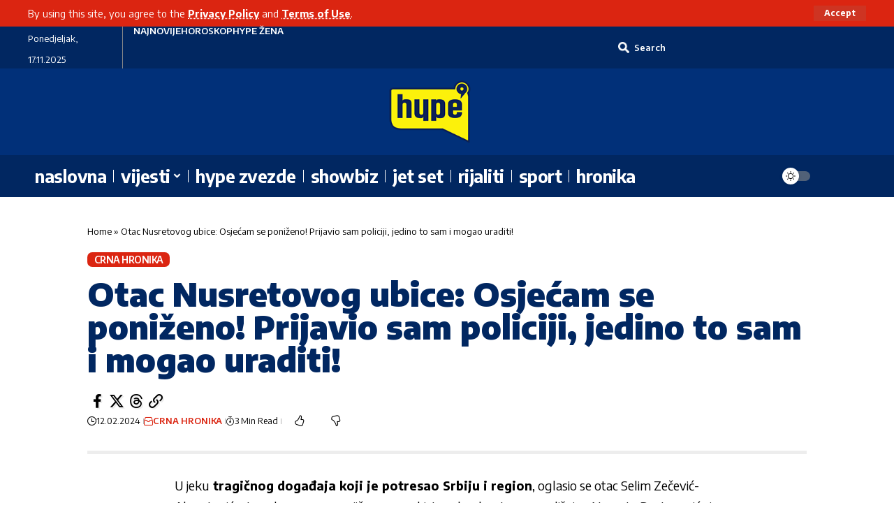

--- FILE ---
content_type: text/html; charset=UTF-8
request_url: https://hypebih.ba/otac-nusretovog-ubice-osjecam-se-ponizeno-prijavio-sam-policiji-jedino-to-sam-i-mogao-uraditi/
body_size: 31883
content:
<!DOCTYPE html>
<html lang="bs-BA" prefix="og: https://ogp.me/ns#">
<head>
    <meta charset="UTF-8" />
    <meta http-equiv="X-UA-Compatible" content="IE=edge" />
	<meta name="viewport" content="width=device-width, initial-scale=1.0" />
    <link rel="profile" href="https://gmpg.org/xfn/11" />
		<style>img:is([sizes="auto" i], [sizes^="auto," i]) { contain-intrinsic-size: 3000px 1500px }</style>
				<link rel="preconnect" href="https://fonts.gstatic.com" crossorigin><link rel="preload" as="style" onload="this.onload=null;this.rel='stylesheet'" id="rb-preload-gfonts" href="https://fonts.googleapis.com/css?family=Encode+Sans%3A200%2C300%2C400%2C500%2C600%2C700%2C800%2C900%7CRoboto:100,100italic,200,200italic,300,300italic,400,400italic,500,500italic,600,600italic,700,700italic,800,800italic,900,900italic%7CRoboto+Slab:100,100italic,200,200italic,300,300italic,400,400italic,500,500italic,600,600italic,700,700italic,800,800italic,900,900italic%7CEncode+Sans:100,100italic,200,200italic,300,300italic,400,400italic,500,500italic,600,600italic,700,700italic,800,800italic,900,900italic%7COpen+Sans%7COpen+Sans&amp;display=swap" crossorigin><noscript><link rel="stylesheet" href="https://fonts.googleapis.com/css?family=Encode+Sans%3A200%2C300%2C400%2C500%2C600%2C700%2C800%2C900%7CRoboto:100,100italic,200,200italic,300,300italic,400,400italic,500,500italic,600,600italic,700,700italic,800,800italic,900,900italic%7CRoboto+Slab:100,100italic,200,200italic,300,300italic,400,400italic,500,500italic,600,600italic,700,700italic,800,800italic,900,900italic%7CEncode+Sans:100,100italic,200,200italic,300,300italic,400,400italic,500,500italic,600,600italic,700,700italic,800,800italic,900,900italic%7COpen+Sans%7COpen+Sans&amp;display=swap"></noscript><link rel="apple-touch-icon" href="https://hypebih.ba/wp-content/uploads/2024/11/hype-logo-header.png" />
					<meta name="msapplication-TileColor" content="#ffffff">
			<meta name="msapplication-TileImage" content="https://hypebih.ba/wp-content/uploads/2024/11/hype-logo-header.png" />
		
<!-- Search Engine Optimization by Rank Math - https://rankmath.com/ -->
<title>Otac Nusretovog ubice: Osjećam se poniženo! Prijavio sam policiji, jedino to sam i mogao uraditi! - Hype TV</title>
<meta name="description" content="U jeku tragičnog događaja koji je potresao Srbiju i region, oglasio se otac Selim Zečević-Ahmetović, otac glavnog osumnjičenog za ubistvo"/>
<meta name="robots" content="follow, index, max-snippet:-1, max-video-preview:-1, max-image-preview:large"/>
<link rel="canonical" href="https://hypebih.ba/otac-nusretovog-ubice-osjecam-se-ponizeno-prijavio-sam-policiji-jedino-to-sam-i-mogao-uraditi/" />
<meta property="og:locale" content="bs_BA" />
<meta property="og:type" content="article" />
<meta property="og:title" content="Otac Nusretovog ubice: Osjećam se poniženo! Prijavio sam policiji, jedino to sam i mogao uraditi! - Hype TV" />
<meta property="og:description" content="U jeku tragičnog događaja koji je potresao Srbiju i region, oglasio se otac Selim Zečević-Ahmetović, otac glavnog osumnjičenog za ubistvo" />
<meta property="og:url" content="https://hypebih.ba/otac-nusretovog-ubice-osjecam-se-ponizeno-prijavio-sam-policiji-jedino-to-sam-i-mogao-uraditi/" />
<meta property="og:site_name" content="HYPE BIH" />
<meta property="article:tag" content="Nusret Destanović" />
<meta property="article:tag" content="otac ubice" />
<meta property="article:tag" content="Selim Zečević-Ahmetović" />
<meta property="article:tag" content="tragična smrt" />
<meta property="article:tag" content="tragični događaj" />
<meta property="article:section" content="CRNA HRONIKA" />
<meta property="og:updated_time" content="2024-02-12T12:15:27+01:00" />
<meta property="og:image" content="https://hypebih.ba/wp-content/uploads/2024/02/8c33fc98-1c9f-469d-9bd9-bcfe7e950a99.jpeg" />
<meta property="og:image:secure_url" content="https://hypebih.ba/wp-content/uploads/2024/02/8c33fc98-1c9f-469d-9bd9-bcfe7e950a99.jpeg" />
<meta property="og:image:width" content="711" />
<meta property="og:image:height" content="400" />
<meta property="og:image:alt" content="ubistvo Nusreta Destanovića" />
<meta property="og:image:type" content="image/jpeg" />
<meta property="article:published_time" content="2024-02-12T11:59:00+01:00" />
<meta property="article:modified_time" content="2024-02-12T12:15:27+01:00" />
<meta name="twitter:card" content="summary_large_image" />
<meta name="twitter:title" content="Otac Nusretovog ubice: Osjećam se poniženo! Prijavio sam policiji, jedino to sam i mogao uraditi! - Hype TV" />
<meta name="twitter:description" content="U jeku tragičnog događaja koji je potresao Srbiju i region, oglasio se otac Selim Zečević-Ahmetović, otac glavnog osumnjičenog za ubistvo" />
<meta name="twitter:image" content="https://hypebih.ba/wp-content/uploads/2024/02/8c33fc98-1c9f-469d-9bd9-bcfe7e950a99.jpeg" />
<meta name="twitter:label1" content="Written by" />
<meta name="twitter:data1" content="Goran Sumar" />
<meta name="twitter:label2" content="Time to read" />
<meta name="twitter:data2" content="1 minute" />
<script type="application/ld+json" class="rank-math-schema">{"@context":"https://schema.org","@graph":[{"@type":["NewsMediaOrganization","Organization"],"@id":"https://hypebih.ba/#organization","name":"Goran Sumar","url":"https://hypebih.ba","logo":{"@type":"ImageObject","@id":"https://secure.gravatar.com/avatar/37c3b73529c799784782e139ca54cc5fe25a09aaf2dd49f3e3a6648565cd8417?s=96&amp;d=mm&amp;r=g","url":"https://secure.gravatar.com/avatar/37c3b73529c799784782e139ca54cc5fe25a09aaf2dd49f3e3a6648565cd8417?s=96&amp;d=mm&amp;r=g","caption":"Goran Sumar","inLanguage":"bs-BA"}},{"@type":"WebSite","@id":"https://hypebih.ba/#website","url":"https://hypebih.ba","name":"HYPE BIH","publisher":{"@id":"https://hypebih.ba/#organization"},"inLanguage":"bs-BA"},{"@type":"ImageObject","@id":"https://hypebih.ba/wp-content/uploads/2024/02/8c33fc98-1c9f-469d-9bd9-bcfe7e950a99.jpeg","url":"https://hypebih.ba/wp-content/uploads/2024/02/8c33fc98-1c9f-469d-9bd9-bcfe7e950a99.jpeg","width":"711","height":"400","inLanguage":"bs-BA"},{"@type":"BreadcrumbList","@id":"https://hypebih.ba/otac-nusretovog-ubice-osjecam-se-ponizeno-prijavio-sam-policiji-jedino-to-sam-i-mogao-uraditi/#breadcrumb","itemListElement":[{"@type":"ListItem","position":"1","item":{"@id":"https://hypebih.ba","name":"Home"}},{"@type":"ListItem","position":"2","item":{"@id":"https://hypebih.ba/otac-nusretovog-ubice-osjecam-se-ponizeno-prijavio-sam-policiji-jedino-to-sam-i-mogao-uraditi/","name":"Otac Nusretovog ubice: Osje\u0107am se poni\u017eeno! Prijavio sam policiji, jedino to sam i mogao uraditi!"}}]},{"@type":"WebPage","@id":"https://hypebih.ba/otac-nusretovog-ubice-osjecam-se-ponizeno-prijavio-sam-policiji-jedino-to-sam-i-mogao-uraditi/#webpage","url":"https://hypebih.ba/otac-nusretovog-ubice-osjecam-se-ponizeno-prijavio-sam-policiji-jedino-to-sam-i-mogao-uraditi/","name":"Otac Nusretovog ubice: Osje\u0107am se poni\u017eeno! Prijavio sam policiji, jedino to sam i mogao uraditi! - Hype TV","datePublished":"2024-02-12T11:59:00+01:00","dateModified":"2024-02-12T12:15:27+01:00","isPartOf":{"@id":"https://hypebih.ba/#website"},"primaryImageOfPage":{"@id":"https://hypebih.ba/wp-content/uploads/2024/02/8c33fc98-1c9f-469d-9bd9-bcfe7e950a99.jpeg"},"inLanguage":"bs-BA","breadcrumb":{"@id":"https://hypebih.ba/otac-nusretovog-ubice-osjecam-se-ponizeno-prijavio-sam-policiji-jedino-to-sam-i-mogao-uraditi/#breadcrumb"}},{"@type":"Person","@id":"https://hypebih.ba/author/sumarhypebih-ba/","name":"Goran Sumar","url":"https://hypebih.ba/author/sumarhypebih-ba/","image":{"@type":"ImageObject","@id":"https://secure.gravatar.com/avatar/37c3b73529c799784782e139ca54cc5fe25a09aaf2dd49f3e3a6648565cd8417?s=96&amp;d=mm&amp;r=g","url":"https://secure.gravatar.com/avatar/37c3b73529c799784782e139ca54cc5fe25a09aaf2dd49f3e3a6648565cd8417?s=96&amp;d=mm&amp;r=g","caption":"Goran Sumar","inLanguage":"bs-BA"}},{"@type":"BlogPosting","headline":"Otac Nusretovog ubice: Osje\u0107am se poni\u017eeno! Prijavio sam policiji, jedino to sam i mogao uraditi! - Hype TV","keywords":"ubistvo Nusreta Destanovi\u0107a","datePublished":"2024-02-12T11:59:00+01:00","dateModified":"2024-02-12T12:15:27+01:00","author":{"@id":"https://hypebih.ba/author/sumarhypebih-ba/","name":"Goran Sumar"},"publisher":{"@id":"https://hypebih.ba/#organization"},"description":"U jeku tragi\u010dnog doga\u0111aja koji je potresao Srbiju i region, oglasio se otac Selim Ze\u010devi\u0107-Ahmetovi\u0107, otac glavnog osumnji\u010denog za ubistvo","name":"Otac Nusretovog ubice: Osje\u0107am se poni\u017eeno! Prijavio sam policiji, jedino to sam i mogao uraditi! - Hype TV","@id":"https://hypebih.ba/otac-nusretovog-ubice-osjecam-se-ponizeno-prijavio-sam-policiji-jedino-to-sam-i-mogao-uraditi/#richSnippet","isPartOf":{"@id":"https://hypebih.ba/otac-nusretovog-ubice-osjecam-se-ponizeno-prijavio-sam-policiji-jedino-to-sam-i-mogao-uraditi/#webpage"},"image":{"@id":"https://hypebih.ba/wp-content/uploads/2024/02/8c33fc98-1c9f-469d-9bd9-bcfe7e950a99.jpeg"},"inLanguage":"bs-BA","mainEntityOfPage":{"@id":"https://hypebih.ba/otac-nusretovog-ubice-osjecam-se-ponizeno-prijavio-sam-policiji-jedino-to-sam-i-mogao-uraditi/#webpage"}}]}</script>
<!-- /Rank Math WordPress SEO plugin -->

<link rel='dns-prefetch' href='//hypebih.ba' />
<link rel="alternate" type="application/rss+xml" title="Hype TV &raquo; novosti" href="https://hypebih.ba/feed/" />
<link rel="alternate" type="application/rss+xml" title="Hype TV &raquo;  novosti o komentarima" href="https://hypebih.ba/comments/feed/" />
<link rel="alternate" type="application/rss+xml" title="Hype TV &raquo; Otac Nusretovog ubice: Osjećam se poniženo! Prijavio sam policiji, jedino to sam i mogao uraditi! novosti o komentarima" href="https://hypebih.ba/otac-nusretovog-ubice-osjecam-se-ponizeno-prijavio-sam-policiji-jedino-to-sam-i-mogao-uraditi/feed/" />
<script type="application/ld+json">{
    "@context": "https://schema.org",
    "@type": "Organization",
    "legalName": "Hype TV",
    "url": "https://hypebih.ba/",
    "logo": "https://hypebih.ba/wp-content/uploads/2024/11/hype-logo-header.png",
    "sameAs": [
        "https://www.facebook.com/hypebih.ba",
        "https://x.com/hypetv_rs",
        "https://www.youtube.com/channel/UCiku1WwVgGxaJvraqsuOY2w",
        "https://www.instagram.com/hypebih.ba",
        "https://www.tiktok.com/@hypetvbih"
    ]
}</script>
<script>
window._wpemojiSettings = {"baseUrl":"https:\/\/s.w.org\/images\/core\/emoji\/16.0.1\/72x72\/","ext":".png","svgUrl":"https:\/\/s.w.org\/images\/core\/emoji\/16.0.1\/svg\/","svgExt":".svg","source":{"wpemoji":"https:\/\/hypebih.ba\/wp-includes\/js\/wp-emoji.js?ver=6.8.3","twemoji":"https:\/\/hypebih.ba\/wp-includes\/js\/twemoji.js?ver=6.8.3"}};
/**
 * @output wp-includes/js/wp-emoji-loader.js
 */

/**
 * Emoji Settings as exported in PHP via _print_emoji_detection_script().
 * @typedef WPEmojiSettings
 * @type {object}
 * @property {?object} source
 * @property {?string} source.concatemoji
 * @property {?string} source.twemoji
 * @property {?string} source.wpemoji
 * @property {?boolean} DOMReady
 * @property {?Function} readyCallback
 */

/**
 * Support tests.
 * @typedef SupportTests
 * @type {object}
 * @property {?boolean} flag
 * @property {?boolean} emoji
 */

/**
 * IIFE to detect emoji support and load Twemoji if needed.
 *
 * @param {Window} window
 * @param {Document} document
 * @param {WPEmojiSettings} settings
 */
( function wpEmojiLoader( window, document, settings ) {
	if ( typeof Promise === 'undefined' ) {
		return;
	}

	var sessionStorageKey = 'wpEmojiSettingsSupports';
	var tests = [ 'flag', 'emoji' ];

	/**
	 * Checks whether the browser supports offloading to a Worker.
	 *
	 * @since 6.3.0
	 *
	 * @private
	 *
	 * @returns {boolean}
	 */
	function supportsWorkerOffloading() {
		return (
			typeof Worker !== 'undefined' &&
			typeof OffscreenCanvas !== 'undefined' &&
			typeof URL !== 'undefined' &&
			URL.createObjectURL &&
			typeof Blob !== 'undefined'
		);
	}

	/**
	 * @typedef SessionSupportTests
	 * @type {object}
	 * @property {number} timestamp
	 * @property {SupportTests} supportTests
	 */

	/**
	 * Get support tests from session.
	 *
	 * @since 6.3.0
	 *
	 * @private
	 *
	 * @returns {?SupportTests} Support tests, or null if not set or older than 1 week.
	 */
	function getSessionSupportTests() {
		try {
			/** @type {SessionSupportTests} */
			var item = JSON.parse(
				sessionStorage.getItem( sessionStorageKey )
			);
			if (
				typeof item === 'object' &&
				typeof item.timestamp === 'number' &&
				new Date().valueOf() < item.timestamp + 604800 && // Note: Number is a week in seconds.
				typeof item.supportTests === 'object'
			) {
				return item.supportTests;
			}
		} catch ( e ) {}
		return null;
	}

	/**
	 * Persist the supports in session storage.
	 *
	 * @since 6.3.0
	 *
	 * @private
	 *
	 * @param {SupportTests} supportTests Support tests.
	 */
	function setSessionSupportTests( supportTests ) {
		try {
			/** @type {SessionSupportTests} */
			var item = {
				supportTests: supportTests,
				timestamp: new Date().valueOf()
			};

			sessionStorage.setItem(
				sessionStorageKey,
				JSON.stringify( item )
			);
		} catch ( e ) {}
	}

	/**
	 * Checks if two sets of Emoji characters render the same visually.
	 *
	 * This is used to determine if the browser is rendering an emoji with multiple data points
	 * correctly. set1 is the emoji in the correct form, using a zero-width joiner. set2 is the emoji
	 * in the incorrect form, using a zero-width space. If the two sets render the same, then the browser
	 * does not support the emoji correctly.
	 *
	 * This function may be serialized to run in a Worker. Therefore, it cannot refer to variables from the containing
	 * scope. Everything must be passed by parameters.
	 *
	 * @since 4.9.0
	 *
	 * @private
	 *
	 * @param {CanvasRenderingContext2D} context 2D Context.
	 * @param {string} set1 Set of Emoji to test.
	 * @param {string} set2 Set of Emoji to test.
	 *
	 * @return {boolean} True if the two sets render the same.
	 */
	function emojiSetsRenderIdentically( context, set1, set2 ) {
		// Cleanup from previous test.
		context.clearRect( 0, 0, context.canvas.width, context.canvas.height );
		context.fillText( set1, 0, 0 );
		var rendered1 = new Uint32Array(
			context.getImageData(
				0,
				0,
				context.canvas.width,
				context.canvas.height
			).data
		);

		// Cleanup from previous test.
		context.clearRect( 0, 0, context.canvas.width, context.canvas.height );
		context.fillText( set2, 0, 0 );
		var rendered2 = new Uint32Array(
			context.getImageData(
				0,
				0,
				context.canvas.width,
				context.canvas.height
			).data
		);

		return rendered1.every( function ( rendered2Data, index ) {
			return rendered2Data === rendered2[ index ];
		} );
	}

	/**
	 * Checks if the center point of a single emoji is empty.
	 *
	 * This is used to determine if the browser is rendering an emoji with a single data point
	 * correctly. The center point of an incorrectly rendered emoji will be empty. A correctly
	 * rendered emoji will have a non-zero value at the center point.
	 *
	 * This function may be serialized to run in a Worker. Therefore, it cannot refer to variables from the containing
	 * scope. Everything must be passed by parameters.
	 *
	 * @since 6.8.2
	 *
	 * @private
	 *
	 * @param {CanvasRenderingContext2D} context 2D Context.
	 * @param {string} emoji Emoji to test.
	 *
	 * @return {boolean} True if the center point is empty.
	 */
	function emojiRendersEmptyCenterPoint( context, emoji ) {
		// Cleanup from previous test.
		context.clearRect( 0, 0, context.canvas.width, context.canvas.height );
		context.fillText( emoji, 0, 0 );

		// Test if the center point (16, 16) is empty (0,0,0,0).
		var centerPoint = context.getImageData(16, 16, 1, 1);
		for ( var i = 0; i < centerPoint.data.length; i++ ) {
			if ( centerPoint.data[ i ] !== 0 ) {
				// Stop checking the moment it's known not to be empty.
				return false;
			}
		}

		return true;
	}

	/**
	 * Determines if the browser properly renders Emoji that Twemoji can supplement.
	 *
	 * This function may be serialized to run in a Worker. Therefore, it cannot refer to variables from the containing
	 * scope. Everything must be passed by parameters.
	 *
	 * @since 4.2.0
	 *
	 * @private
	 *
	 * @param {CanvasRenderingContext2D} context 2D Context.
	 * @param {string} type Whether to test for support of "flag" or "emoji".
	 * @param {Function} emojiSetsRenderIdentically Reference to emojiSetsRenderIdentically function, needed due to minification.
	 * @param {Function} emojiRendersEmptyCenterPoint Reference to emojiRendersEmptyCenterPoint function, needed due to minification.
	 *
	 * @return {boolean} True if the browser can render emoji, false if it cannot.
	 */
	function browserSupportsEmoji( context, type, emojiSetsRenderIdentically, emojiRendersEmptyCenterPoint ) {
		var isIdentical;

		switch ( type ) {
			case 'flag':
				/*
				 * Test for Transgender flag compatibility. Added in Unicode 13.
				 *
				 * To test for support, we try to render it, and compare the rendering to how it would look if
				 * the browser doesn't render it correctly (white flag emoji + transgender symbol).
				 */
				isIdentical = emojiSetsRenderIdentically(
					context,
					'\uD83C\uDFF3\uFE0F\u200D\u26A7\uFE0F', // as a zero-width joiner sequence
					'\uD83C\uDFF3\uFE0F\u200B\u26A7\uFE0F' // separated by a zero-width space
				);

				if ( isIdentical ) {
					return false;
				}

				/*
				 * Test for Sark flag compatibility. This is the least supported of the letter locale flags,
				 * so gives us an easy test for full support.
				 *
				 * To test for support, we try to render it, and compare the rendering to how it would look if
				 * the browser doesn't render it correctly ([C] + [Q]).
				 */
				isIdentical = emojiSetsRenderIdentically(
					context,
					'\uD83C\uDDE8\uD83C\uDDF6', // as the sequence of two code points
					'\uD83C\uDDE8\u200B\uD83C\uDDF6' // as the two code points separated by a zero-width space
				);

				if ( isIdentical ) {
					return false;
				}

				/*
				 * Test for English flag compatibility. England is a country in the United Kingdom, it
				 * does not have a two letter locale code but rather a five letter sub-division code.
				 *
				 * To test for support, we try to render it, and compare the rendering to how it would look if
				 * the browser doesn't render it correctly (black flag emoji + [G] + [B] + [E] + [N] + [G]).
				 */
				isIdentical = emojiSetsRenderIdentically(
					context,
					// as the flag sequence
					'\uD83C\uDFF4\uDB40\uDC67\uDB40\uDC62\uDB40\uDC65\uDB40\uDC6E\uDB40\uDC67\uDB40\uDC7F',
					// with each code point separated by a zero-width space
					'\uD83C\uDFF4\u200B\uDB40\uDC67\u200B\uDB40\uDC62\u200B\uDB40\uDC65\u200B\uDB40\uDC6E\u200B\uDB40\uDC67\u200B\uDB40\uDC7F'
				);

				return ! isIdentical;
			case 'emoji':
				/*
				 * Does Emoji 16.0 cause the browser to go splat?
				 *
				 * To test for Emoji 16.0 support, try to render a new emoji: Splatter.
				 *
				 * The splatter emoji is a single code point emoji. Testing for browser support
				 * required testing the center point of the emoji to see if it is empty.
				 *
				 * 0xD83E 0xDEDF (\uD83E\uDEDF) == 🫟 Splatter.
				 *
				 * When updating this test, please ensure that the emoji is either a single code point
				 * or switch to using the emojiSetsRenderIdentically function and testing with a zero-width
				 * joiner vs a zero-width space.
				 */
				var notSupported = emojiRendersEmptyCenterPoint( context, '\uD83E\uDEDF' );
				return ! notSupported;
		}

		return false;
	}

	/**
	 * Checks emoji support tests.
	 *
	 * This function may be serialized to run in a Worker. Therefore, it cannot refer to variables from the containing
	 * scope. Everything must be passed by parameters.
	 *
	 * @since 6.3.0
	 *
	 * @private
	 *
	 * @param {string[]} tests Tests.
	 * @param {Function} browserSupportsEmoji Reference to browserSupportsEmoji function, needed due to minification.
	 * @param {Function} emojiSetsRenderIdentically Reference to emojiSetsRenderIdentically function, needed due to minification.
	 * @param {Function} emojiRendersEmptyCenterPoint Reference to emojiRendersEmptyCenterPoint function, needed due to minification.
	 *
	 * @return {SupportTests} Support tests.
	 */
	function testEmojiSupports( tests, browserSupportsEmoji, emojiSetsRenderIdentically, emojiRendersEmptyCenterPoint ) {
		var canvas;
		if (
			typeof WorkerGlobalScope !== 'undefined' &&
			self instanceof WorkerGlobalScope
		) {
			canvas = new OffscreenCanvas( 300, 150 ); // Dimensions are default for HTMLCanvasElement.
		} else {
			canvas = document.createElement( 'canvas' );
		}

		var context = canvas.getContext( '2d', { willReadFrequently: true } );

		/*
		 * Chrome on OS X added native emoji rendering in M41. Unfortunately,
		 * it doesn't work when the font is bolder than 500 weight. So, we
		 * check for bold rendering support to avoid invisible emoji in Chrome.
		 */
		context.textBaseline = 'top';
		context.font = '600 32px Arial';

		var supports = {};
		tests.forEach( function ( test ) {
			supports[ test ] = browserSupportsEmoji( context, test, emojiSetsRenderIdentically, emojiRendersEmptyCenterPoint );
		} );
		return supports;
	}

	/**
	 * Adds a script to the head of the document.
	 *
	 * @ignore
	 *
	 * @since 4.2.0
	 *
	 * @param {string} src The url where the script is located.
	 *
	 * @return {void}
	 */
	function addScript( src ) {
		var script = document.createElement( 'script' );
		script.src = src;
		script.defer = true;
		document.head.appendChild( script );
	}

	settings.supports = {
		everything: true,
		everythingExceptFlag: true
	};

	// Create a promise for DOMContentLoaded since the worker logic may finish after the event has fired.
	var domReadyPromise = new Promise( function ( resolve ) {
		document.addEventListener( 'DOMContentLoaded', resolve, {
			once: true
		} );
	} );

	// Obtain the emoji support from the browser, asynchronously when possible.
	new Promise( function ( resolve ) {
		var supportTests = getSessionSupportTests();
		if ( supportTests ) {
			resolve( supportTests );
			return;
		}

		if ( supportsWorkerOffloading() ) {
			try {
				// Note that the functions are being passed as arguments due to minification.
				var workerScript =
					'postMessage(' +
					testEmojiSupports.toString() +
					'(' +
					[
						JSON.stringify( tests ),
						browserSupportsEmoji.toString(),
						emojiSetsRenderIdentically.toString(),
						emojiRendersEmptyCenterPoint.toString()
					].join( ',' ) +
					'));';
				var blob = new Blob( [ workerScript ], {
					type: 'text/javascript'
				} );
				var worker = new Worker( URL.createObjectURL( blob ), { name: 'wpTestEmojiSupports' } );
				worker.onmessage = function ( event ) {
					supportTests = event.data;
					setSessionSupportTests( supportTests );
					worker.terminate();
					resolve( supportTests );
				};
				return;
			} catch ( e ) {}
		}

		supportTests = testEmojiSupports( tests, browserSupportsEmoji, emojiSetsRenderIdentically, emojiRendersEmptyCenterPoint );
		setSessionSupportTests( supportTests );
		resolve( supportTests );
	} )
		// Once the browser emoji support has been obtained from the session, finalize the settings.
		.then( function ( supportTests ) {
			/*
			 * Tests the browser support for flag emojis and other emojis, and adjusts the
			 * support settings accordingly.
			 */
			for ( var test in supportTests ) {
				settings.supports[ test ] = supportTests[ test ];

				settings.supports.everything =
					settings.supports.everything && settings.supports[ test ];

				if ( 'flag' !== test ) {
					settings.supports.everythingExceptFlag =
						settings.supports.everythingExceptFlag &&
						settings.supports[ test ];
				}
			}

			settings.supports.everythingExceptFlag =
				settings.supports.everythingExceptFlag &&
				! settings.supports.flag;

			// Sets DOMReady to false and assigns a ready function to settings.
			settings.DOMReady = false;
			settings.readyCallback = function () {
				settings.DOMReady = true;
			};
		} )
		.then( function () {
			return domReadyPromise;
		} )
		.then( function () {
			// When the browser can not render everything we need to load a polyfill.
			if ( ! settings.supports.everything ) {
				settings.readyCallback();

				var src = settings.source || {};

				if ( src.concatemoji ) {
					addScript( src.concatemoji );
				} else if ( src.wpemoji && src.twemoji ) {
					addScript( src.twemoji );
					addScript( src.wpemoji );
				}
			}
		} );
} )( window, document, window._wpemojiSettings );
</script>
<!-- hypebih.ba is managing ads with Advanced Ads 2.0.12 – https://wpadvancedads.com/ --><script id="hypet-ready">
			/**
 * Wait for the page to be ready before firing JS.
 *
 * @param {function} callback - A callable function to be executed.
 * @param {string} [requestedState=complete] - document.readyState to wait for. Defaults to 'complete', can be 'interactive'.
 */
window.advanced_ads_ready = function ( callback, requestedState ) {
	requestedState = requestedState || 'complete';
	var checkState = function ( state ) {
		return requestedState === 'interactive' ? state !== 'loading' : state === 'complete';
	};

	// If we have reached the correct state, fire the callback.
	if ( checkState( document.readyState ) ) {
		callback();
		return;
	}
	// We are not yet in the correct state, attach an event handler, only fire once if the requested state is 'interactive'.
	document.addEventListener( 'readystatechange', function ( event ) {
		if ( checkState( event.target.readyState ) ) {
			callback();
		}
	}, {once: requestedState === 'interactive'} );
};

window.advanced_ads_ready_queue = window.advanced_ads_ready_queue || [];
		</script>
		<style id='wp-emoji-styles-inline-css'>

	img.wp-smiley, img.emoji {
		display: inline !important;
		border: none !important;
		box-shadow: none !important;
		height: 1em !important;
		width: 1em !important;
		margin: 0 0.07em !important;
		vertical-align: -0.1em !important;
		background: none !important;
		padding: 0 !important;
	}
</style>
<link rel='stylesheet' id='wp-block-library-css' href='https://hypebih.ba/wp-includes/css/dist/block-library/style.css?ver=6.8.3' media='all' />
<style id='classic-theme-styles-inline-css'>
/**
 * These rules are needed for backwards compatibility.
 * They should match the button element rules in the base theme.json file.
 */
.wp-block-button__link {
	color: #ffffff;
	background-color: #32373c;
	border-radius: 9999px; /* 100% causes an oval, but any explicit but really high value retains the pill shape. */

	/* This needs a low specificity so it won't override the rules from the button element if defined in theme.json. */
	box-shadow: none;
	text-decoration: none;

	/* The extra 2px are added to size solids the same as the outline versions.*/
	padding: calc(0.667em + 2px) calc(1.333em + 2px);

	font-size: 1.125em;
}

.wp-block-file__button {
	background: #32373c;
	color: #ffffff;
	text-decoration: none;
}

</style>
<style id='safe-svg-svg-icon-style-inline-css'>
.safe-svg-cover{text-align:center}.safe-svg-cover .safe-svg-inside{display:inline-block;max-width:100%}.safe-svg-cover svg{fill:currentColor;height:100%;max-height:100%;max-width:100%;width:100%}

</style>
<link rel='stylesheet' id='foxiz-elements-css' href='https://hypebih.ba/wp-content/plugins/foxiz-core/lib/foxiz-elements/public/style.css?ver=3.0' media='all' />
<style id='global-styles-inline-css'>
:root{--wp--preset--aspect-ratio--square: 1;--wp--preset--aspect-ratio--4-3: 4/3;--wp--preset--aspect-ratio--3-4: 3/4;--wp--preset--aspect-ratio--3-2: 3/2;--wp--preset--aspect-ratio--2-3: 2/3;--wp--preset--aspect-ratio--16-9: 16/9;--wp--preset--aspect-ratio--9-16: 9/16;--wp--preset--color--black: #000000;--wp--preset--color--cyan-bluish-gray: #abb8c3;--wp--preset--color--white: #ffffff;--wp--preset--color--pale-pink: #f78da7;--wp--preset--color--vivid-red: #cf2e2e;--wp--preset--color--luminous-vivid-orange: #ff6900;--wp--preset--color--luminous-vivid-amber: #fcb900;--wp--preset--color--light-green-cyan: #7bdcb5;--wp--preset--color--vivid-green-cyan: #00d084;--wp--preset--color--pale-cyan-blue: #8ed1fc;--wp--preset--color--vivid-cyan-blue: #0693e3;--wp--preset--color--vivid-purple: #9b51e0;--wp--preset--gradient--vivid-cyan-blue-to-vivid-purple: linear-gradient(135deg,rgba(6,147,227,1) 0%,rgb(155,81,224) 100%);--wp--preset--gradient--light-green-cyan-to-vivid-green-cyan: linear-gradient(135deg,rgb(122,220,180) 0%,rgb(0,208,130) 100%);--wp--preset--gradient--luminous-vivid-amber-to-luminous-vivid-orange: linear-gradient(135deg,rgba(252,185,0,1) 0%,rgba(255,105,0,1) 100%);--wp--preset--gradient--luminous-vivid-orange-to-vivid-red: linear-gradient(135deg,rgba(255,105,0,1) 0%,rgb(207,46,46) 100%);--wp--preset--gradient--very-light-gray-to-cyan-bluish-gray: linear-gradient(135deg,rgb(238,238,238) 0%,rgb(169,184,195) 100%);--wp--preset--gradient--cool-to-warm-spectrum: linear-gradient(135deg,rgb(74,234,220) 0%,rgb(151,120,209) 20%,rgb(207,42,186) 40%,rgb(238,44,130) 60%,rgb(251,105,98) 80%,rgb(254,248,76) 100%);--wp--preset--gradient--blush-light-purple: linear-gradient(135deg,rgb(255,206,236) 0%,rgb(152,150,240) 100%);--wp--preset--gradient--blush-bordeaux: linear-gradient(135deg,rgb(254,205,165) 0%,rgb(254,45,45) 50%,rgb(107,0,62) 100%);--wp--preset--gradient--luminous-dusk: linear-gradient(135deg,rgb(255,203,112) 0%,rgb(199,81,192) 50%,rgb(65,88,208) 100%);--wp--preset--gradient--pale-ocean: linear-gradient(135deg,rgb(255,245,203) 0%,rgb(182,227,212) 50%,rgb(51,167,181) 100%);--wp--preset--gradient--electric-grass: linear-gradient(135deg,rgb(202,248,128) 0%,rgb(113,206,126) 100%);--wp--preset--gradient--midnight: linear-gradient(135deg,rgb(2,3,129) 0%,rgb(40,116,252) 100%);--wp--preset--font-size--small: 13px;--wp--preset--font-size--medium: 20px;--wp--preset--font-size--large: 36px;--wp--preset--font-size--x-large: 42px;--wp--preset--spacing--20: 0.44rem;--wp--preset--spacing--30: 0.67rem;--wp--preset--spacing--40: 1rem;--wp--preset--spacing--50: 1.5rem;--wp--preset--spacing--60: 2.25rem;--wp--preset--spacing--70: 3.38rem;--wp--preset--spacing--80: 5.06rem;--wp--preset--shadow--natural: 6px 6px 9px rgba(0, 0, 0, 0.2);--wp--preset--shadow--deep: 12px 12px 50px rgba(0, 0, 0, 0.4);--wp--preset--shadow--sharp: 6px 6px 0px rgba(0, 0, 0, 0.2);--wp--preset--shadow--outlined: 6px 6px 0px -3px rgba(255, 255, 255, 1), 6px 6px rgba(0, 0, 0, 1);--wp--preset--shadow--crisp: 6px 6px 0px rgba(0, 0, 0, 1);}:where(.is-layout-flex){gap: 0.5em;}:where(.is-layout-grid){gap: 0.5em;}body .is-layout-flex{display: flex;}.is-layout-flex{flex-wrap: wrap;align-items: center;}.is-layout-flex > :is(*, div){margin: 0;}body .is-layout-grid{display: grid;}.is-layout-grid > :is(*, div){margin: 0;}:where(.wp-block-columns.is-layout-flex){gap: 2em;}:where(.wp-block-columns.is-layout-grid){gap: 2em;}:where(.wp-block-post-template.is-layout-flex){gap: 1.25em;}:where(.wp-block-post-template.is-layout-grid){gap: 1.25em;}.has-black-color{color: var(--wp--preset--color--black) !important;}.has-cyan-bluish-gray-color{color: var(--wp--preset--color--cyan-bluish-gray) !important;}.has-white-color{color: var(--wp--preset--color--white) !important;}.has-pale-pink-color{color: var(--wp--preset--color--pale-pink) !important;}.has-vivid-red-color{color: var(--wp--preset--color--vivid-red) !important;}.has-luminous-vivid-orange-color{color: var(--wp--preset--color--luminous-vivid-orange) !important;}.has-luminous-vivid-amber-color{color: var(--wp--preset--color--luminous-vivid-amber) !important;}.has-light-green-cyan-color{color: var(--wp--preset--color--light-green-cyan) !important;}.has-vivid-green-cyan-color{color: var(--wp--preset--color--vivid-green-cyan) !important;}.has-pale-cyan-blue-color{color: var(--wp--preset--color--pale-cyan-blue) !important;}.has-vivid-cyan-blue-color{color: var(--wp--preset--color--vivid-cyan-blue) !important;}.has-vivid-purple-color{color: var(--wp--preset--color--vivid-purple) !important;}.has-black-background-color{background-color: var(--wp--preset--color--black) !important;}.has-cyan-bluish-gray-background-color{background-color: var(--wp--preset--color--cyan-bluish-gray) !important;}.has-white-background-color{background-color: var(--wp--preset--color--white) !important;}.has-pale-pink-background-color{background-color: var(--wp--preset--color--pale-pink) !important;}.has-vivid-red-background-color{background-color: var(--wp--preset--color--vivid-red) !important;}.has-luminous-vivid-orange-background-color{background-color: var(--wp--preset--color--luminous-vivid-orange) !important;}.has-luminous-vivid-amber-background-color{background-color: var(--wp--preset--color--luminous-vivid-amber) !important;}.has-light-green-cyan-background-color{background-color: var(--wp--preset--color--light-green-cyan) !important;}.has-vivid-green-cyan-background-color{background-color: var(--wp--preset--color--vivid-green-cyan) !important;}.has-pale-cyan-blue-background-color{background-color: var(--wp--preset--color--pale-cyan-blue) !important;}.has-vivid-cyan-blue-background-color{background-color: var(--wp--preset--color--vivid-cyan-blue) !important;}.has-vivid-purple-background-color{background-color: var(--wp--preset--color--vivid-purple) !important;}.has-black-border-color{border-color: var(--wp--preset--color--black) !important;}.has-cyan-bluish-gray-border-color{border-color: var(--wp--preset--color--cyan-bluish-gray) !important;}.has-white-border-color{border-color: var(--wp--preset--color--white) !important;}.has-pale-pink-border-color{border-color: var(--wp--preset--color--pale-pink) !important;}.has-vivid-red-border-color{border-color: var(--wp--preset--color--vivid-red) !important;}.has-luminous-vivid-orange-border-color{border-color: var(--wp--preset--color--luminous-vivid-orange) !important;}.has-luminous-vivid-amber-border-color{border-color: var(--wp--preset--color--luminous-vivid-amber) !important;}.has-light-green-cyan-border-color{border-color: var(--wp--preset--color--light-green-cyan) !important;}.has-vivid-green-cyan-border-color{border-color: var(--wp--preset--color--vivid-green-cyan) !important;}.has-pale-cyan-blue-border-color{border-color: var(--wp--preset--color--pale-cyan-blue) !important;}.has-vivid-cyan-blue-border-color{border-color: var(--wp--preset--color--vivid-cyan-blue) !important;}.has-vivid-purple-border-color{border-color: var(--wp--preset--color--vivid-purple) !important;}.has-vivid-cyan-blue-to-vivid-purple-gradient-background{background: var(--wp--preset--gradient--vivid-cyan-blue-to-vivid-purple) !important;}.has-light-green-cyan-to-vivid-green-cyan-gradient-background{background: var(--wp--preset--gradient--light-green-cyan-to-vivid-green-cyan) !important;}.has-luminous-vivid-amber-to-luminous-vivid-orange-gradient-background{background: var(--wp--preset--gradient--luminous-vivid-amber-to-luminous-vivid-orange) !important;}.has-luminous-vivid-orange-to-vivid-red-gradient-background{background: var(--wp--preset--gradient--luminous-vivid-orange-to-vivid-red) !important;}.has-very-light-gray-to-cyan-bluish-gray-gradient-background{background: var(--wp--preset--gradient--very-light-gray-to-cyan-bluish-gray) !important;}.has-cool-to-warm-spectrum-gradient-background{background: var(--wp--preset--gradient--cool-to-warm-spectrum) !important;}.has-blush-light-purple-gradient-background{background: var(--wp--preset--gradient--blush-light-purple) !important;}.has-blush-bordeaux-gradient-background{background: var(--wp--preset--gradient--blush-bordeaux) !important;}.has-luminous-dusk-gradient-background{background: var(--wp--preset--gradient--luminous-dusk) !important;}.has-pale-ocean-gradient-background{background: var(--wp--preset--gradient--pale-ocean) !important;}.has-electric-grass-gradient-background{background: var(--wp--preset--gradient--electric-grass) !important;}.has-midnight-gradient-background{background: var(--wp--preset--gradient--midnight) !important;}.has-small-font-size{font-size: var(--wp--preset--font-size--small) !important;}.has-medium-font-size{font-size: var(--wp--preset--font-size--medium) !important;}.has-large-font-size{font-size: var(--wp--preset--font-size--large) !important;}.has-x-large-font-size{font-size: var(--wp--preset--font-size--x-large) !important;}
:where(.wp-block-post-template.is-layout-flex){gap: 1.25em;}:where(.wp-block-post-template.is-layout-grid){gap: 1.25em;}
:where(.wp-block-columns.is-layout-flex){gap: 2em;}:where(.wp-block-columns.is-layout-grid){gap: 2em;}
:root :where(.wp-block-pullquote){font-size: 1.5em;line-height: 1.6;}
</style>
<link rel='stylesheet' id='wpdreams-asl-basic-css' href='https://hypebih.ba/wp-content/plugins/ajax-search-lite/css/style.basic.css?ver=4.13.3' media='all' />
<style id='wpdreams-asl-basic-inline-css'>

					div[id*='ajaxsearchlitesettings'].searchsettings .asl_option_inner label {
						font-size: 0px !important;
						color: rgba(0, 0, 0, 0);
					}
					div[id*='ajaxsearchlitesettings'].searchsettings .asl_option_inner label:after {
						font-size: 11px !important;
						position: absolute;
						top: 0;
						left: 0;
						z-index: 1;
					}
					.asl_w_container {
						width: 100%;
						margin: 0px 0px 0px 0px;
						min-width: 200px;
					}
					div[id*='ajaxsearchlite'].asl_m {
						width: 100%;
					}
					div[id*='ajaxsearchliteres'].wpdreams_asl_results div.resdrg span.highlighted {
						font-weight: bold;
						color: #d9312b;
						background-color: #eee;
					}
					div[id*='ajaxsearchliteres'].wpdreams_asl_results .results img.asl_image {
						width: 70px;
						height: 70px;
						object-fit: cover;
					}
					div[id*='ajaxsearchlite'].asl_r .results {
						max-height: none;
					}
					div[id*='ajaxsearchlite'].asl_r {
						position: absolute;
					}
				
						div.asl_r.asl_w.vertical .results .item::after {
							display: block;
							position: absolute;
							bottom: 0;
							content: '';
							height: 1px;
							width: 100%;
							background: #D8D8D8;
						}
						div.asl_r.asl_w.vertical .results .item.asl_last_item::after {
							display: none;
						}
					
</style>
<link rel='stylesheet' id='wpdreams-asl-instance-css' href='https://hypebih.ba/wp-content/plugins/ajax-search-lite/css/style-simple-red.css?ver=4.13.3' media='all' />
<link rel='stylesheet' id='elementor-frontend-css' href='https://hypebih.ba/wp-content/plugins/elementor/assets/css/frontend.css?ver=3.32.3' media='all' />
<link rel='stylesheet' id='elementor-post-289336-css' href='https://hypebih.ba/wp-content/uploads/elementor/css/post-289336.css?ver=1762356206' media='all' />
<link rel='stylesheet' id='elementor-post-2466-css' href='https://hypebih.ba/wp-content/uploads/elementor/css/post-2466.css?ver=1762356206' media='all' />
<link rel='stylesheet' id='elementor-post-289371-css' href='https://hypebih.ba/wp-content/uploads/elementor/css/post-289371.css?ver=1762356206' media='all' />

<link rel='stylesheet' id='foxiz-main-css' href='https://hypebih.ba/wp-content/themes/foxiz/assets/css/main.css?ver=2.6.9' media='all' />
<style id='foxiz-main-inline-css'>
:root {--body-family:Encode Sans;--body-fweight:400;--body-transform:none;--body-fcolor:#000000;--body-fsize:18px;--body-fheight:1.667;--h1-family:Encode Sans;--h1-fweight:900;--h1-fcolor:#012761;--h1-fsize:30px;--h1-fheight:1.200;--h2-family:Encode Sans;--h2-fweight:900;--h2-fcolor:#012761;--h2-fsize:18px;--h2-fheight:1.667;--h3-family:Encode Sans;--h3-fweight:900;--h3-fcolor:#012761;--h3-fsize:18px;--h3-fheight:1.444;--h4-family:Encode Sans;--h4-fweight:800;--h4-fcolor:#012761;--h4-fsize:17px;--h4-fheight:1.294;--h5-family:Encode Sans;--h5-fweight:800;--h5-fcolor:#012761;--h5-fsize:15px;--h5-fheight:1.333;--h6-family:Encode Sans;--h6-fweight:500;--h6-fcolor:#012761;--h6-fsize:14px;--cat-family:Encode Sans;--cat-fweight:600;--cat-transform:capitalize;--cat-fsize:12px;--cat-fspace:-0.04167em;--meta-family:Encode Sans;--meta-fweight:400;--meta-fcolor:#000000;--meta-fsize:11px;--meta-b-family:Encode Sans;--meta-b-fweight:600;--meta-b-fcolor:#db2511;--input-family:Encode Sans;--input-fweight:400;--btn-family:Encode Sans;--btn-fweight:700;--menu-family:Encode Sans, 'system-ui', -apple-system, BlinkMacSystemFont, 'Segoe UI', Roboto, Oxygen, Ubuntu, Cantarell, 'Fira Sans', 'Droid Sans', 'Helvetica Neue', sans-serif;--menu-fweight:700;--menu-transform:lowercase;--menu-fsize:15px;--submenu-family:Encode Sans, 'system-ui', -apple-system, BlinkMacSystemFont, 'Segoe UI', Roboto, Oxygen, Ubuntu, Cantarell, 'Fira Sans', 'Droid Sans', 'Helvetica Neue', sans-serif;--submenu-fweight:600;--submenu-transform:uppercase;--submenu-fsize:18px;--dwidgets-family:Encode Sans;--dwidgets-fweight:600;--headline-family:Encode Sans;--headline-fweight:900;--headline-fsize:46px;--headline-fheight:1.043;--tagline-family:Encode Sans;--tagline-fweight:400;--tagline-fsize:17px;--tagline-fheight:1.471;--heading-family:Encode Sans;--heading-fweight:900;--subheading-family:Encode Sans;--subheading-fweight:400;--quote-fweight:700;--quote-fspace:-.5px;--excerpt-fweight:400;--bcrumb-family:Encode Sans;--bcrumb-fweight:400;--toc-family:Encode Sans;--toc-fweight:500;--toc-fsize:14px;--toc-fspace:-0.03571em;--headline-s-fsize : 44px;--tagline-s-fsize : 17px;}@media (max-width: 1024px) {body {--body-fsize : 17px;--h1-fsize : 30px;--h2-fsize : 22px;--h3-fsize : 19px;--h4-fsize : 16px;--h5-fsize : 14px;--h6-fsize : 13px;--meta-fsize : 10px;--excerpt-fsize : 14px;--headline-fsize : 36px;--headline-s-fsize : 36px;--tagline-fsize : 16px;--tagline-s-fsize : 16px;--toc-fsize : 13px;}}@media (max-width: 767px) {body {--body-fsize : 16px;--h1-fsize : 28px;--h2-fsize : 20px;--h3-fsize : 18px;--h4-fsize : 15px;--h5-fsize : 14px;--h6-fsize : 13px;--meta-fsize : 10px;--excerpt-fsize : 13px;--headline-fsize : 28px;--headline-s-fsize : 28px;--tagline-fsize : 15px;--tagline-s-fsize : 15px;--toc-fsize : 13px;}}:root {--g-color :#db2511;--g-color-90 :#db2511e6;--dark-accent :#000000;--dark-accent-90 :#000000e6;--dark-accent-0 :#00000000;--hyperlink-color :#db2511;--excerpt-color :#000000;--indicator-bg-from :#ff3838;--indicator-bg-to :#f2b035;--indicator-height :1px;}[data-theme="dark"], .light-scheme {--solid-white :#051d2b;--dark-accent :#003381;--dark-accent-90 :#003381e6;--dark-accent-0 :#00338100;--excerpt-color :#ffffff;--meta-fcolor :#ffffff;--meta-b-fcolor :#fff518;--sponsor-color :#81f44b;}[data-theme="dark"].is-hd-4 {--nav-bg: #191c20;--nav-bg-from: #191c20;--nav-bg-to: #191c20;--nav-bg-glass: #191c2011;--nav-bg-glass-from: #191c2011;--nav-bg-glass-to: #191c2011;}[data-theme="dark"].is-hd-5, [data-theme="dark"].is-hd-5:not(.sticky-on) {--nav-bg: #191c20;--nav-bg-from: #191c20;--nav-bg-to: #191c20;--nav-bg-glass: #191c2011;--nav-bg-glass-from: #191c2011;--nav-bg-glass-to: #191c2011;}[data-theme="dark"] {--subnav-bg: #002760;--subnav-bg-from: #002760;--subnav-bg-to: #002760;--subnav-color :#ffffff;--subnav-color-10 :#ffffff1a;--subnav-color-h :#faf113;--subnav-bg-h :#002760;}:root {--mbnav-bg: #012761;--mbnav-bg-from: #012761;--mbnav-bg-to: #012761;--mbnav-bg-glass: #012761bb;--mbnav-bg-glass-from: #012761bb;--mbnav-bg-glass-to: #012761bb;--submbnav-bg: #003381;--submbnav-bg-from: #003381;--submbnav-bg-to: #003381;--mbnav-color :#ffffff;--submbnav-color :#ffffff;--submbnav-color-10 :#ffffff1a;}:root {--subnav-bg: #002760;--subnav-bg-from: #002760;--subnav-bg-to: #002760;--subnav-color :#ffffff;--subnav-color-10 :#ffffff1a;--subnav-color-h :#faf113;--privacy-bg-color :#db2511;--privacy-color :#ffffff;--topad-spacing :15px;--round-3 :7px;--round-5 :10px;--round-7 :15px;--hyperlink-color :#db2511;--hyperlink-weight :700;--hyperlink-style :italic;--mbnav-height :50px;--mlogo-height :42px;--heading-sub-color :#000000;--rb-width : 1240px;--rb-small-width : 830px;--rb-s-width : 1070px;--s-content-width : 760px;--max-width-wo-sb : 840px;--s10-feat-ratio :45%;--s11-feat-ratio :45%;--verified-color :#003381;--login-popup-w : 350px;--menu-item-spacing : 10px;}[data-theme="dark"], .light-scheme {--heading-sub-color :#ffffff;--hyperlink-color :#fff518; }.p-readmore { font-family:Encode Sans;font-weight:700;text-transform:uppercase;}.mobile-menu > li > a  { font-family:Encode Sans;font-weight:800;text-transform:uppercase;font-size:15px;}.mobile-menu .sub-menu a, .logged-mobile-menu a { font-family:Encode Sans;font-weight:900;text-transform:uppercase;font-size:18px;}.mobile-qview a { font-family:Encode Sans;font-weight:900;text-transform:uppercase;font-size:18px;}.search-header:before { background-color : #85020a;background-repeat : no-repeat;background-size : cover;background-attachment : scroll;background-position : center center;}[data-theme="dark"] .search-header:before { background-repeat : no-repeat;background-size : cover;background-image : url(https://export.themeruby.com/xfoxiz/focus/wp-content/uploads/2021/09/search-bgd.jpg);background-attachment : scroll;background-position : center center;}.footer-has-bg { background-color : #0000000a;}#amp-mobile-version-switcher { display: none; }.search-icon-svg { background-image: url(https://hypebih.ba/wp-content/uploads/2025/10/search-i-1.png); background-size: cover; background-color: transparent; }.login-icon-svg { background-image: url(https://hypebih.ba/wp-content/uploads/2024/11/hype-logo-header.png); background-size: cover; background-color: transparent; }.mobile-menu .sub-menu > * {flex: 0 0 100%}.single-page { --rb-small-width : 1000px; }@media (min-width: 1025px) { .grid-container > .sidebar-wrap { flex: 0 0 35%; width: 35%; } .grid-container > .s-ct { flex: 0 0 64.9%; width: 64.9%; } }
</style>
<link rel='stylesheet' id='foxiz-print-css' href='https://hypebih.ba/wp-content/themes/foxiz/assets/css/print.css?ver=2.6.9' media='all' />
<link rel='stylesheet' id='foxiz-style-css' href='https://hypebih.ba/wp-content/themes/foxiz/style.css?ver=2.6.9' media='all' />



<script src="https://hypebih.ba/wp-includes/js/jquery/jquery.js?ver=3.7.1" id="jquery-core-js"></script>
<script src="https://hypebih.ba/wp-includes/js/jquery/jquery-migrate.js?ver=3.4.1" id="jquery-migrate-js"></script>
<script src="https://hypebih.ba/wp-content/themes/foxiz/assets/js/highlight-share.js?ver=1" id="highlight-share-js"></script>
<link rel="preload" href="https://hypebih.ba/wp-content/themes/foxiz/assets/fonts/icons.woff2?ver=2.5.0" as="font" type="font/woff2" crossorigin="anonymous"> <link rel="https://api.w.org/" href="https://hypebih.ba/wp-json/" /><link rel="alternate" title="JSON" type="application/json" href="https://hypebih.ba/wp-json/wp/v2/posts/168644" /><link rel="EditURI" type="application/rsd+xml" title="RSD" href="https://hypebih.ba/xmlrpc.php?rsd" />
<meta name="generator" content="WordPress 6.8.3" />
<link rel='shortlink' href='https://hypebih.ba/?p=168644' />
<link rel="alternate" title="oEmbed (JSON)" type="application/json+oembed" href="https://hypebih.ba/wp-json/oembed/1.0/embed?url=https%3A%2F%2Fhypebih.ba%2Fotac-nusretovog-ubice-osjecam-se-ponizeno-prijavio-sam-policiji-jedino-to-sam-i-mogao-uraditi%2F" />
<link rel="alternate" title="oEmbed (XML)" type="text/xml+oembed" href="https://hypebih.ba/wp-json/oembed/1.0/embed?url=https%3A%2F%2Fhypebih.ba%2Fotac-nusretovog-ubice-osjecam-se-ponizeno-prijavio-sam-policiji-jedino-to-sam-i-mogao-uraditi%2F&#038;format=xml" />
<!-- Google tag (gtag.js) -->
<script async src="https://www.googletagmanager.com/gtag/js?id=G-82L871Q0X0"></script>
<script>
  window.dataLayer = window.dataLayer || [];
  function gtag(){dataLayer.push(arguments);}
  gtag('js', new Date());

  gtag('config', 'G-82L871Q0X0');
</script>				<link rel="preconnect" href="https://fonts.gstatic.com" crossorigin />
				
								
				<meta name="generator" content="Elementor 3.32.3; features: e_font_icon_svg, additional_custom_breakpoints; settings: css_print_method-external, google_font-enabled, font_display-swap">
				<!-- Google Tag Manager -->
				<script>(function (w, d, s, l, i) {
						w[l] = w[l] || [];
						w[l].push({
							'gtm.start':
									new Date().getTime(), event: 'gtm.js'
						});
						var f = d.getElementsByTagName(s)[0],
								j = d.createElement(s), dl = l != 'dataLayer' ? '&l=' + l : '';
						j.async = true;
						j.src =
								'https://www.googletagmanager.com/gtm.js?id=' + i + dl;
						f.parentNode.insertBefore(j, f);
					})(window, document, 'script', 'dataLayer', 'G-82L871Q0X0');</script><!-- End Google Tag Manager -->
			<script type="application/ld+json">{
    "@context": "https://schema.org",
    "@type": "WebSite",
    "@id": "https://hypebih.ba/#website",
    "url": "https://hypebih.ba/",
    "name": "Hype TV",
    "potentialAction": {
        "@type": "SearchAction",
        "target": "https://hypebih.ba/?s={search_term_string}",
        "query-input": "required name=search_term_string"
    }
}</script>
			<style>
				.e-con.e-parent:nth-of-type(n+4):not(.e-lazyloaded):not(.e-no-lazyload),
				.e-con.e-parent:nth-of-type(n+4):not(.e-lazyloaded):not(.e-no-lazyload) * {
					background-image: none !important;
				}
				@media screen and (max-height: 1024px) {
					.e-con.e-parent:nth-of-type(n+3):not(.e-lazyloaded):not(.e-no-lazyload),
					.e-con.e-parent:nth-of-type(n+3):not(.e-lazyloaded):not(.e-no-lazyload) * {
						background-image: none !important;
					}
				}
				@media screen and (max-height: 640px) {
					.e-con.e-parent:nth-of-type(n+2):not(.e-lazyloaded):not(.e-no-lazyload),
					.e-con.e-parent:nth-of-type(n+2):not(.e-lazyloaded):not(.e-no-lazyload) * {
						background-image: none !important;
					}
				}
			</style>
			<script  async src="https://pagead2.googlesyndication.com/pagead/js/adsbygoogle.js?client=ca-pub-7724592425531490" crossorigin="anonymous"></script><link rel="icon" href="https://hypebih.ba/wp-content/uploads/2021/03/cropped-logo-plav-1-32x32.png" sizes="32x32" />
<link rel="icon" href="https://hypebih.ba/wp-content/uploads/2021/03/cropped-logo-plav-1-192x192.png" sizes="192x192" />
<link rel="apple-touch-icon" href="https://hypebih.ba/wp-content/uploads/2021/03/cropped-logo-plav-1-180x180.png" />
<meta name="msapplication-TileImage" content="https://hypebih.ba/wp-content/uploads/2021/03/cropped-logo-plav-1-270x270.png" />
</head>
<body class="wp-singular post-template-default single single-post postid-168644 single-format-standard wp-embed-responsive wp-theme-foxiz metaslider-plugin elementor-default elementor-kit-289336 aa-prefix-hypet- menu-ani-2 hover-ani-8 btn-ani-3 btn-transform-1 is-rm-1 lmeta-dot loader-1 dark-sw-1 mtax-1 menu-glass-effect t-menu-glass-effect is-hd-rb_template is-standard-9 is-mstick yes-tstick is-backtop none-m-backtop  is-mstick is-smart-sticky" data-theme="default">
		<script>
			(function () {
				const yesStorage = () => {
					let storage;
					try {
						storage = window['localStorage'];
						storage.setItem('__rbStorageSet', 'x');
						storage.removeItem('__rbStorageSet');
						return true;
					} catch {
						return false;
					}
				};
				let currentMode = null;
				const darkModeID = 'RubyDarkMode';
								currentMode = yesStorage() ? localStorage.getItem(darkModeID) || null : 'default';
				if (!currentMode) {
										currentMode = 'default';
					yesStorage() && localStorage.setItem(darkModeID, 'default');
									}
				document.body.setAttribute('data-theme', currentMode === 'dark' ? 'dark' : 'default');
							})();
		</script>
					<!-- Google Tag Manager (noscript) -->
			<noscript>
				<iframe src="https://www.googletagmanager.com/ns.html?id=G-82L871Q0X0" height="0" width="0" style="display:none;visibility:hidden"></iframe>
			</noscript><!-- End Google Tag Manager (noscript) -->
			<div class="site-outer">
			<div id="site-header" class="header-wrap rb-section header-template">
			<aside id="rb-privacy" class="privacy-bar privacy-top"><div class="privacy-inner"><div class="privacy-content">By using this site, you agree to the <a href="#">Privacy Policy</a> and <a href="#">Terms of Use</a>.</div><div class="privacy-dismiss"><a id="privacy-trigger" href="#" role="button" class="privacy-dismiss-btn is-btn"><span>Accept</span></a></div></div></aside>			<div class="navbar-outer navbar-template-outer">
				<div id="header-template-holder"><div class="header-template-inner">		<div data-elementor-type="wp-post" data-elementor-id="2466" class="elementor elementor-2466">
				<div class="elementor-element elementor-element-a047253 e-flex e-con-boxed e-con e-parent" data-id="a047253" data-element_type="container" data-settings="{&quot;background_background&quot;:&quot;classic&quot;}">
					<div class="e-con-inner">
		<div class="elementor-element elementor-element-831e6f8 e-con-full e-flex e-con e-child" data-id="831e6f8" data-element_type="container">
				<div class="elementor-element elementor-element-5844490 elementor-widget__width-initial elementor-widget elementor-widget-foxiz-current-date" data-id="5844490" data-element_type="widget" data-widget_type="foxiz-current-date.default">
				<div class="elementor-widget-container">
					<span class="current-date">Ponedjeljak, 17.11.2025</span>				</div>
				</div>
				<div class="elementor-element elementor-element-65b63bd is-divider-0 elementor-widget elementor-widget-foxiz-quick-links" data-id="65b63bd" data-element_type="widget" data-widget_type="foxiz-quick-links.default">
				<div class="elementor-widget-container">
					<div id="uid_65b63bd" class="block-wrap block-qlinks qlayout-1 effect-dotted yes-wrap light-scheme meta-s-gray-line"><ul class="qlinks-inner"><li class="qlink h5"><a href="https://hypebih.ba/vijesti/">NAJNOVIJE</a></li><li class="qlink h5"><a href="https://hypebih.ba/news/category/horoskop/">HOROSKOP</a></li><li class="qlink h5"><a href="https://zena.hypetv.rs/">HYPE ŽENA</a></li></ul></div>				</div>
				</div>
				</div>
		<div class="elementor-element elementor-element-d705b51 e-con-full e-flex e-con e-child" data-id="d705b51" data-element_type="container">
				<div class="elementor-element elementor-element-5a82dae elementor-widget elementor-widget-foxiz-search-icon" data-id="5a82dae" data-element_type="widget" data-widget_type="foxiz-search-icon.default">
				<div class="elementor-widget-container">
							<div class="wnav-holder w-header-search header-dropdown-outer">
			<a href="#" role="button" data-title="Search" class="icon-holder header-element search-btn search-trigger has-label" aria-label="Search">
				<span class="search-icon-svg"></span>									<span class="header-search-label meta-text">Search</span>
							</a>
							<div class="header-dropdown">
					<div class="header-search-form is-icon-layout">
						<form method="get" action="https://hypebih.ba/" class="rb-search-form live-search-form"  data-search="post" data-limit="4" data-follow="0" data-tax="category" data-dsource="0"  data-ptype=""><div class="search-form-inner"><span class="search-icon"><span class="search-icon-svg"></span></span><span class="search-text"><input type="text" class="field" placeholder="Search Headlines, News..." value="" name="s"/></span><span class="rb-search-submit"><input type="submit" value="Search"/><i class="rbi rbi-cright" aria-hidden="true"></i></span><span class="live-search-animation rb-loader"></span></div><div class="live-search-response light-scheme"></div></form>					</div>
				</div>
					</div>
						</div>
				</div>
				</div>
					</div>
				</div>
		<div class="elementor-element elementor-element-cc54631 e-flex e-con-boxed e-con e-parent" data-id="cc54631" data-element_type="container" data-settings="{&quot;background_background&quot;:&quot;classic&quot;}">
					<div class="e-con-inner">
		<div class="elementor-element elementor-element-0e6a15f e-con-full e-flex e-con e-child" data-id="0e6a15f" data-element_type="container">
		<div class="elementor-element elementor-element-f1cb412 e-grid e-con-full e-con e-child" data-id="f1cb412" data-element_type="container">
		<div class="elementor-element elementor-element-df5abe2 e-con-full e-flex e-con e-child" data-id="df5abe2" data-element_type="container">
				</div>
		<div class="elementor-element elementor-element-c85ef4a e-con-full e-flex e-con e-child" data-id="c85ef4a" data-element_type="container">
				<div class="elementor-element elementor-element-8956320 elementor-widget elementor-widget-foxiz-logo" data-id="8956320" data-element_type="widget" data-widget_type="foxiz-logo.default">
				<div class="elementor-widget-container">
							<div class="the-logo">
			<a href="https://hypebih.ba/">
									<img fetchpriority="high" loading="eager" fetchpriority="high" decoding="async" data-mode="default" width="213" height="120" src="https://hypebih.ba/wp-content/uploads/2024/11/hype-logo-header.png" alt="Hype TV" />
					<img fetchpriority="high" loading="eager" fetchpriority="high" decoding="async" data-mode="dark" width="213" height="120" src="https://hypebih.ba/wp-content/uploads/2024/11/hype-logo-header.png" alt="" />
							</a>
					</div>
						</div>
				</div>
				</div>
		<div class="elementor-element elementor-element-7ea8b79 e-con-full e-flex e-con e-child" data-id="7ea8b79" data-element_type="container">
				</div>
				</div>
				</div>
					</div>
				</div>
		<div class="elementor-element elementor-element-7c3eaea e-flex e-con-boxed e-con e-parent" data-id="7c3eaea" data-element_type="container" data-settings="{&quot;background_background&quot;:&quot;classic&quot;}">
					<div class="e-con-inner">
				<div class="elementor-element elementor-element-38b9927 elementor-widget__width-initial is-divider-pipe-2 elementor-widget elementor-widget-foxiz-navigation" data-id="38b9927" data-element_type="widget" data-widget_type="foxiz-navigation.default">
				<div class="elementor-widget-container">
							<nav id="site-navigation" class="main-menu-wrap template-menu" aria-label="main menu">
			<ul id="menu-main-new" class="main-menu rb-menu large-menu" itemscope itemtype="https://www.schema.org/SiteNavigationElement"><li id="menu-item-289449" class="menu-item menu-item-type-custom menu-item-object-custom menu-item-home menu-item-289449"><a href="https://hypebih.ba/"><span>NASLOVNA</span></a></li>
<li id="menu-item-289448" class="menu-item menu-item-type-custom menu-item-object-custom menu-item-has-children menu-item-289448"><a href="https://hypebih.ba/vijesti/"><span>VIJESTI</span></a>
<ul class="sub-menu">
	<li id="menu-item-289450" class="menu-item menu-item-type-taxonomy menu-item-object-category menu-item-289450"><a href="https://hypebih.ba/news/category/drustvo/"><span>DRUŠTVO</span></a></li>
	<li id="menu-item-289452" class="menu-item menu-item-type-taxonomy menu-item-object-category menu-item-289452"><a href="https://hypebih.ba/news/category/politika/"><span>POLITIKA</span></a></li>
	<li id="menu-item-289451" class="menu-item menu-item-type-taxonomy menu-item-object-category menu-item-289451"><a href="https://hypebih.ba/news/category/kultura/"><span>KULTURA</span></a></li>
</ul>
</li>
<li id="menu-item-289453" class="menu-item menu-item-type-taxonomy menu-item-object-category menu-item-289453"><a href="https://hypebih.ba/news/category/muzika/hype-zvezde/"><span>HYPE ZVEZDE</span></a></li>
<li id="menu-item-289454" class="menu-item menu-item-type-taxonomy menu-item-object-category menu-item-289454"><a href="https://hypebih.ba/news/category/showbiz/"><span>SHOWBIZ</span></a></li>
<li id="menu-item-289455" class="menu-item menu-item-type-taxonomy menu-item-object-category menu-item-289455"><a href="https://hypebih.ba/news/category/jet-set/"><span>JET SET</span></a></li>
<li id="menu-item-289458" class="menu-item menu-item-type-taxonomy menu-item-object-category menu-item-289458"><a href="https://hypebih.ba/news/category/rijaliti/"><span>RIJALITI</span></a></li>
<li id="menu-item-289456" class="menu-item menu-item-type-taxonomy menu-item-object-category menu-item-289456"><a href="https://hypebih.ba/news/category/sport/"><span>SPORT</span></a></li>
<li id="menu-item-289457" class="menu-item menu-item-type-taxonomy menu-item-object-category current-post-ancestor current-menu-parent current-post-parent menu-item-289457"><a href="https://hypebih.ba/news/category/crna-hronika/"><span>HRONIKA</span></a></li>
</ul>		</nav>
				<div id="s-title-sticky" class="s-title-sticky">
			<div class="s-title-sticky-left">
				<span class="sticky-title-label">Reading:</span>
				<span class="h4 sticky-title">Otac Nusretovog ubice: Osjećam se poniženo! Prijavio sam policiji, jedino to sam i mogao uraditi!</span>
			</div>
					<div class="sticky-share-list">
			<div class="t-shared-header meta-text">
				<i class="rbi rbi-share" aria-hidden="true"></i>			</div>
			<div class="sticky-share-list-items effect-fadeout">			<a class="share-action share-trigger icon-facebook" aria-label="Share on Facebook" href="https://www.facebook.com/sharer.php?u=https%3A%2F%2Fhypebih.ba%2Fotac-nusretovog-ubice-osjecam-se-ponizeno-prijavio-sam-policiji-jedino-to-sam-i-mogao-uraditi%2F" data-title="Facebook" data-gravity=n  rel="nofollow noopener"><i class="rbi rbi-facebook" aria-hidden="true"></i></a>
				<a class="share-action share-trigger icon-twitter" aria-label="Share on X" href="https://twitter.com/intent/tweet?text=Otac+Nusretovog+ubice%3A+Osje%C4%87am+se+poni%C5%BEeno%21+Prijavio+sam+policiji%2C+jedino+to+sam+i+mogao+uraditi%21&amp;url=https%3A%2F%2Fhypebih.ba%2Fotac-nusretovog-ubice-osjecam-se-ponizeno-prijavio-sam-policiji-jedino-to-sam-i-mogao-uraditi%2F&amp;via=hypetv_rs" data-title="X" data-gravity=n  rel="nofollow noopener">
			<i class="rbi rbi-twitter" aria-hidden="true"></i></a>
					<a class="share-action share-trigger icon-flipboard" aria-label="Share on Flipboard" href="https://share.flipboard.com/bookmarklet/popout?url=https%3A%2F%2Fhypebih.ba%2Fotac-nusretovog-ubice-osjecam-se-ponizeno-prijavio-sam-policiji-jedino-to-sam-i-mogao-uraditi%2F" data-title="Flipboard" data-gravity=n  rel="nofollow noopener">
				<i class="rbi rbi-flipboard" aria-hidden="true"></i>			</a>
					<a class="share-action icon-email" aria-label="Email" href="mailto:?subject=Otac Nusretovog ubice: Osjećam se poniženo! Prijavio sam policiji, jedino to sam i mogao uraditi! | Hype TV&body=I found this article interesting and thought of sharing it with you. Check it out:%0A%0Ahttps%3A%2F%2Fhypebih.ba%2Fotac-nusretovog-ubice-osjecam-se-ponizeno-prijavio-sam-policiji-jedino-to-sam-i-mogao-uraditi%2F" data-title="Email" data-gravity=n  rel="nofollow">
			<i class="rbi rbi-email" aria-hidden="true"></i></a>
					<a class="share-action icon-copy copy-trigger" aria-label="Copy Link" href="#" rel="nofollow" role="button" data-copied="Copied!" data-link="https://hypebih.ba/otac-nusretovog-ubice-osjecam-se-ponizeno-prijavio-sam-policiji-jedino-to-sam-i-mogao-uraditi/" data-copy="Copy Link" data-gravity=n ><i class="rbi rbi-link-o" aria-hidden="true"></i></a>
					<a class="share-action icon-print" aria-label="Print" rel="nofollow" role="button" href="javascript:if(window.print)window.print()" data-title="Print" data-gravity=n ><i class="rbi rbi-print" aria-hidden="true"></i></a>
					<a class="share-action native-share-trigger more-icon" aria-label="More" href="#" rel="nofollow" role="button" data-link="https://hypebih.ba/otac-nusretovog-ubice-osjecam-se-ponizeno-prijavio-sam-policiji-jedino-to-sam-i-mogao-uraditi/" data-ptitle="Otac Nusretovog ubice: Osjećam se poniženo! Prijavio sam policiji, jedino to sam i mogao uraditi!" data-title="More"  data-gravity=n ><i class="rbi rbi-more" aria-hidden="true"></i></a>
		</div>
		</div>
				</div>
					</div>
				</div>
		<div class="elementor-element elementor-element-a1f1166 e-con-full e-flex e-con e-child" data-id="a1f1166" data-element_type="container">
				<div class="elementor-element elementor-element-b4ddbed elementor-widget elementor-widget-foxiz-dark-mode-toggle" data-id="b4ddbed" data-element_type="widget" data-widget_type="foxiz-dark-mode-toggle.default">
				<div class="elementor-widget-container">
							<div class="dark-mode-toggle-wrap">
			<div class="dark-mode-toggle">
                <span class="dark-mode-slide">
                    <i class="dark-mode-slide-btn mode-icon-dark" data-title="Switch to Light"><svg class="svg-icon svg-mode-dark" aria-hidden="true" role="img" focusable="false" xmlns="http://www.w3.org/2000/svg" viewBox="0 0 1024 1024"><path fill="currentColor" d="M968.172 426.83c-2.349-12.673-13.274-21.954-26.16-22.226-12.876-0.22-24.192 8.54-27.070 21.102-27.658 120.526-133.48 204.706-257.334 204.706-145.582 0-264.022-118.44-264.022-264.020 0-123.86 84.18-229.676 204.71-257.33 12.558-2.88 21.374-14.182 21.102-27.066s-9.548-23.81-22.22-26.162c-27.996-5.196-56.654-7.834-85.176-7.834-123.938 0-240.458 48.266-328.098 135.904-87.638 87.638-135.902 204.158-135.902 328.096s48.264 240.458 135.902 328.096c87.64 87.638 204.16 135.904 328.098 135.904s240.458-48.266 328.098-135.904c87.638-87.638 135.902-204.158 135.902-328.096 0-28.498-2.638-57.152-7.828-85.17z"></path></svg></i>
                    <i class="dark-mode-slide-btn mode-icon-default" data-title="Switch to Dark"><svg class="svg-icon svg-mode-light" aria-hidden="true" role="img" focusable="false" xmlns="http://www.w3.org/2000/svg" viewBox="0 0 232.447 232.447"><path fill="currentColor" d="M116.211,194.8c-4.143,0-7.5,3.357-7.5,7.5v22.643c0,4.143,3.357,7.5,7.5,7.5s7.5-3.357,7.5-7.5V202.3 C123.711,198.157,120.354,194.8,116.211,194.8z" /><path fill="currentColor" d="M116.211,37.645c4.143,0,7.5-3.357,7.5-7.5V7.505c0-4.143-3.357-7.5-7.5-7.5s-7.5,3.357-7.5,7.5v22.641 C108.711,34.288,112.068,37.645,116.211,37.645z" /><path fill="currentColor" d="M50.054,171.78l-16.016,16.008c-2.93,2.929-2.931,7.677-0.003,10.606c1.465,1.466,3.385,2.198,5.305,2.198 c1.919,0,3.838-0.731,5.302-2.195l16.016-16.008c2.93-2.929,2.931-7.677,0.003-10.606C57.731,168.852,52.982,168.851,50.054,171.78 z" /><path fill="currentColor" d="M177.083,62.852c1.919,0,3.838-0.731,5.302-2.195L198.4,44.649c2.93-2.929,2.931-7.677,0.003-10.606 c-2.93-2.932-7.679-2.931-10.607-0.003l-16.016,16.008c-2.93,2.929-2.931,7.677-0.003,10.607 C173.243,62.12,175.163,62.852,177.083,62.852z" /><path fill="currentColor" d="M37.645,116.224c0-4.143-3.357-7.5-7.5-7.5H7.5c-4.143,0-7.5,3.357-7.5,7.5s3.357,7.5,7.5,7.5h22.645 C34.287,123.724,37.645,120.366,37.645,116.224z" /><path fill="currentColor" d="M224.947,108.724h-22.652c-4.143,0-7.5,3.357-7.5,7.5s3.357,7.5,7.5,7.5h22.652c4.143,0,7.5-3.357,7.5-7.5 S229.09,108.724,224.947,108.724z" /><path fill="currentColor" d="M50.052,60.655c1.465,1.465,3.384,2.197,5.304,2.197c1.919,0,3.839-0.732,5.303-2.196c2.93-2.929,2.93-7.678,0.001-10.606 L44.652,34.042c-2.93-2.93-7.679-2.929-10.606-0.001c-2.93,2.929-2.93,7.678-0.001,10.606L50.052,60.655z" /><path fill="currentColor" d="M182.395,171.782c-2.93-2.929-7.679-2.93-10.606-0.001c-2.93,2.929-2.93,7.678-0.001,10.607l16.007,16.008 c1.465,1.465,3.384,2.197,5.304,2.197c1.919,0,3.839-0.732,5.303-2.196c2.93-2.929,2.93-7.678,0.001-10.607L182.395,171.782z" /><path fill="currentColor" d="M116.22,48.7c-37.232,0-67.523,30.291-67.523,67.523s30.291,67.523,67.523,67.523s67.522-30.291,67.522-67.523 S153.452,48.7,116.22,48.7z M116.22,168.747c-28.962,0-52.523-23.561-52.523-52.523S87.258,63.7,116.22,63.7 c28.961,0,52.522,23.562,52.522,52.523S145.181,168.747,116.22,168.747z" /></svg></i>
                </span>
			</div>
		</div>
						</div>
				</div>
				</div>
					</div>
				</div>
		<div class="elementor-element elementor-element-7dae8e3 e-flex e-con-boxed e-con e-parent" data-id="7dae8e3" data-element_type="container">
					<div class="e-con-inner">
					</div>
				</div>
				</div>
		</div>		<div id="header-mobile" class="header-mobile mh-style-shadow">
			<div class="header-mobile-wrap">
						<div class="mbnav mbnav-center edge-padding">
			<div class="navbar-left">
						<div class="mobile-toggle-wrap">
							<a href="#" class="mobile-menu-trigger" role="button" rel="nofollow" aria-label="Open mobile menu">		<span class="burger-icon"><span></span><span></span><span></span></span>
	</a>
					</div>
			<div class="wnav-holder font-resizer">
			<a href="#" role="button" class="font-resizer-trigger" data-title="Font Resizer"><span class="screen-reader-text">Font Resizer</span><strong>Aa</strong></a>
		</div>
					</div>
			<div class="navbar-center">
						<div class="mobile-logo-wrap is-image-logo site-branding">
			<a href="https://hypebih.ba/" title="Hype TV">
				<img fetchpriority="high" class="logo-default" data-mode="default" height="120" width="213" src="https://hypebih.ba/wp-content/uploads/2024/11/hype-logo-header.png" alt="Hype TV" decoding="async" loading="eager" fetchpriority="high"><img fetchpriority="high" class="logo-dark" data-mode="dark" height="120" width="213" src="https://hypebih.ba/wp-content/uploads/2024/11/hype-logo-header.png" alt="Hype TV" decoding="async" loading="eager" fetchpriority="high">			</a>
		</div>
					</div>
			<div class="navbar-right">
							<a role="button" href="#" class="mobile-menu-trigger mobile-search-icon" aria-label="search"><span class="search-icon-svg"></span></a>
				<div class="dark-mode-toggle-wrap">
			<div class="dark-mode-toggle">
                <span class="dark-mode-slide">
                    <i class="dark-mode-slide-btn mode-icon-dark" data-title="Switch to Light"><svg class="svg-icon svg-mode-dark" aria-hidden="true" role="img" focusable="false" xmlns="http://www.w3.org/2000/svg" viewBox="0 0 1024 1024"><path fill="currentColor" d="M968.172 426.83c-2.349-12.673-13.274-21.954-26.16-22.226-12.876-0.22-24.192 8.54-27.070 21.102-27.658 120.526-133.48 204.706-257.334 204.706-145.582 0-264.022-118.44-264.022-264.020 0-123.86 84.18-229.676 204.71-257.33 12.558-2.88 21.374-14.182 21.102-27.066s-9.548-23.81-22.22-26.162c-27.996-5.196-56.654-7.834-85.176-7.834-123.938 0-240.458 48.266-328.098 135.904-87.638 87.638-135.902 204.158-135.902 328.096s48.264 240.458 135.902 328.096c87.64 87.638 204.16 135.904 328.098 135.904s240.458-48.266 328.098-135.904c87.638-87.638 135.902-204.158 135.902-328.096 0-28.498-2.638-57.152-7.828-85.17z"></path></svg></i>
                    <i class="dark-mode-slide-btn mode-icon-default" data-title="Switch to Dark"><svg class="svg-icon svg-mode-light" aria-hidden="true" role="img" focusable="false" xmlns="http://www.w3.org/2000/svg" viewBox="0 0 232.447 232.447"><path fill="currentColor" d="M116.211,194.8c-4.143,0-7.5,3.357-7.5,7.5v22.643c0,4.143,3.357,7.5,7.5,7.5s7.5-3.357,7.5-7.5V202.3 C123.711,198.157,120.354,194.8,116.211,194.8z" /><path fill="currentColor" d="M116.211,37.645c4.143,0,7.5-3.357,7.5-7.5V7.505c0-4.143-3.357-7.5-7.5-7.5s-7.5,3.357-7.5,7.5v22.641 C108.711,34.288,112.068,37.645,116.211,37.645z" /><path fill="currentColor" d="M50.054,171.78l-16.016,16.008c-2.93,2.929-2.931,7.677-0.003,10.606c1.465,1.466,3.385,2.198,5.305,2.198 c1.919,0,3.838-0.731,5.302-2.195l16.016-16.008c2.93-2.929,2.931-7.677,0.003-10.606C57.731,168.852,52.982,168.851,50.054,171.78 z" /><path fill="currentColor" d="M177.083,62.852c1.919,0,3.838-0.731,5.302-2.195L198.4,44.649c2.93-2.929,2.931-7.677,0.003-10.606 c-2.93-2.932-7.679-2.931-10.607-0.003l-16.016,16.008c-2.93,2.929-2.931,7.677-0.003,10.607 C173.243,62.12,175.163,62.852,177.083,62.852z" /><path fill="currentColor" d="M37.645,116.224c0-4.143-3.357-7.5-7.5-7.5H7.5c-4.143,0-7.5,3.357-7.5,7.5s3.357,7.5,7.5,7.5h22.645 C34.287,123.724,37.645,120.366,37.645,116.224z" /><path fill="currentColor" d="M224.947,108.724h-22.652c-4.143,0-7.5,3.357-7.5,7.5s3.357,7.5,7.5,7.5h22.652c4.143,0,7.5-3.357,7.5-7.5 S229.09,108.724,224.947,108.724z" /><path fill="currentColor" d="M50.052,60.655c1.465,1.465,3.384,2.197,5.304,2.197c1.919,0,3.839-0.732,5.303-2.196c2.93-2.929,2.93-7.678,0.001-10.606 L44.652,34.042c-2.93-2.93-7.679-2.929-10.606-0.001c-2.93,2.929-2.93,7.678-0.001,10.606L50.052,60.655z" /><path fill="currentColor" d="M182.395,171.782c-2.93-2.929-7.679-2.93-10.606-0.001c-2.93,2.929-2.93,7.678-0.001,10.607l16.007,16.008 c1.465,1.465,3.384,2.197,5.304,2.197c1.919,0,3.839-0.732,5.303-2.196c2.93-2.929,2.93-7.678,0.001-10.607L182.395,171.782z" /><path fill="currentColor" d="M116.22,48.7c-37.232,0-67.523,30.291-67.523,67.523s30.291,67.523,67.523,67.523s67.522-30.291,67.522-67.523 S153.452,48.7,116.22,48.7z M116.22,168.747c-28.962,0-52.523-23.561-52.523-52.523S87.258,63.7,116.22,63.7 c28.961,0,52.522,23.562,52.522,52.523S145.181,168.747,116.22,168.747z" /></svg></i>
                </span>
			</div>
		</div>
					</div>
		</div>
	<div class="mobile-qview"><ul id="menu-main-new-1" class="mobile-qview-inner"><li class="menu-item menu-item-type-custom menu-item-object-custom menu-item-home menu-item-289449"><a href="https://hypebih.ba/"><span>NASLOVNA</span></a></li>
<li class="menu-item menu-item-type-custom menu-item-object-custom menu-item-289448"><a href="https://hypebih.ba/vijesti/"><span>VIJESTI</span></a></li>
<li class="menu-item menu-item-type-taxonomy menu-item-object-category menu-item-289453"><a href="https://hypebih.ba/news/category/muzika/hype-zvezde/"><span>HYPE ZVEZDE</span></a></li>
<li class="menu-item menu-item-type-taxonomy menu-item-object-category menu-item-289454"><a href="https://hypebih.ba/news/category/showbiz/"><span>SHOWBIZ</span></a></li>
<li class="menu-item menu-item-type-taxonomy menu-item-object-category menu-item-289455"><a href="https://hypebih.ba/news/category/jet-set/"><span>JET SET</span></a></li>
<li class="menu-item menu-item-type-taxonomy menu-item-object-category menu-item-289458"><a href="https://hypebih.ba/news/category/rijaliti/"><span>RIJALITI</span></a></li>
<li class="menu-item menu-item-type-taxonomy menu-item-object-category menu-item-289456"><a href="https://hypebih.ba/news/category/sport/"><span>SPORT</span></a></li>
<li class="menu-item menu-item-type-taxonomy menu-item-object-category current-post-ancestor current-menu-parent current-post-parent menu-item-289457"><a href="https://hypebih.ba/news/category/crna-hronika/"><span>HRONIKA</span></a></li>
</ul></div>			</div>
					<div class="mobile-collapse">
			<div class="collapse-holder">
				<div class="collapse-inner">
											<div class="mobile-search-form edge-padding">		<div class="header-search-form is-form-layout">
							<span class="h5">Search</span>
			<form method="get" action="https://hypebih.ba/" class="rb-search-form"  data-search="post" data-limit="0" data-follow="0" data-tax="category" data-dsource="0"  data-ptype=""><div class="search-form-inner"><span class="search-icon"><span class="search-icon-svg"></span></span><span class="search-text"><input type="text" class="field" placeholder="Search Headlines, News..." value="" name="s"/></span><span class="rb-search-submit"><input type="submit" value="Search"/><i class="rbi rbi-cright" aria-hidden="true"></i></span></div></form>		</div>
		</div>
										<nav class="mobile-menu-wrap edge-padding">
						<ul id="mobile-menu" class="mobile-menu"><li class="menu-item menu-item-type-custom menu-item-object-custom menu-item-home menu-item-289449"><a href="https://hypebih.ba/"><span>NASLOVNA</span></a></li>
<li class="menu-item menu-item-type-custom menu-item-object-custom menu-item-has-children menu-item-289448"><a href="https://hypebih.ba/vijesti/"><span>VIJESTI</span></a>
<ul class="sub-menu">
	<li class="menu-item menu-item-type-taxonomy menu-item-object-category menu-item-289450"><a href="https://hypebih.ba/news/category/drustvo/"><span>DRUŠTVO</span></a></li>
	<li class="menu-item menu-item-type-taxonomy menu-item-object-category menu-item-289452"><a href="https://hypebih.ba/news/category/politika/"><span>POLITIKA</span></a></li>
	<li class="menu-item menu-item-type-taxonomy menu-item-object-category menu-item-289451"><a href="https://hypebih.ba/news/category/kultura/"><span>KULTURA</span></a></li>
</ul>
</li>
<li class="menu-item menu-item-type-taxonomy menu-item-object-category menu-item-289453"><a href="https://hypebih.ba/news/category/muzika/hype-zvezde/"><span>HYPE ZVEZDE</span></a></li>
<li class="menu-item menu-item-type-taxonomy menu-item-object-category menu-item-289454"><a href="https://hypebih.ba/news/category/showbiz/"><span>SHOWBIZ</span></a></li>
<li class="menu-item menu-item-type-taxonomy menu-item-object-category menu-item-289455"><a href="https://hypebih.ba/news/category/jet-set/"><span>JET SET</span></a></li>
<li class="menu-item menu-item-type-taxonomy menu-item-object-category menu-item-289458"><a href="https://hypebih.ba/news/category/rijaliti/"><span>RIJALITI</span></a></li>
<li class="menu-item menu-item-type-taxonomy menu-item-object-category menu-item-289456"><a href="https://hypebih.ba/news/category/sport/"><span>SPORT</span></a></li>
<li class="menu-item menu-item-type-taxonomy menu-item-object-category current-post-ancestor current-menu-parent current-post-parent menu-item-289457"><a href="https://hypebih.ba/news/category/crna-hronika/"><span>HRONIKA</span></a></li>
</ul>					</nav>
					<div class="collapse-template"></div>					<div class="collapse-sections">
													<div class="mobile-socials">
								<span class="mobile-social-title h6">Follow US</span>
								<a class="social-link-facebook" aria-label="Facebook" data-title="Facebook" href="https://www.facebook.com/hypebih.ba" target="_blank" rel="noopener nofollow"><i class="rbi rbi-facebook" aria-hidden="true"></i></a><a class="social-link-twitter" aria-label="X" data-title="X" href="https://x.com/hypetv_rs" target="_blank" rel="noopener nofollow"><i class="rbi rbi-twitter" aria-hidden="true"></i></a><a class="social-link-youtube" aria-label="YouTube" data-title="YouTube" href="https://www.youtube.com/channel/UCiku1WwVgGxaJvraqsuOY2w" target="_blank" rel="noopener nofollow"><i class="rbi rbi-youtube" aria-hidden="true"></i></a><a class="social-link-instagram" aria-label="Instagram" data-title="Instagram" href="https://www.instagram.com/hypebih.ba" target="_blank" rel="noopener nofollow"><i class="rbi rbi-instagram" aria-hidden="true"></i></a><a class="social-link-tiktok" aria-label="TikTok" data-title="TikTok" href="https://www.tiktok.com/@hypetvbih" target="_blank" rel="noopener nofollow"><i class="rbi rbi-tiktok" aria-hidden="true"></i></a><a class="social-link-custom social-link-1 social-link-Tiktok" data-title="Tiktok" aria-label="Tiktok" href="#" target="_blank" rel="noopener nofollow"><i class="rbi-tiktok" aria-hidden="true"></i></a>							</div>
											</div>
											<div class="collapse-footer">
															<div class="collapse-copyright">© 2025 Hype TV</div>
													</div>
									</div>
			</div>
		</div>
			</div>
	</div>
			</div>
					</div>
		    <div class="site-wrap">		<div class="single-standard-1 single-no-featured without-sidebar">
			<div class="rb-s-container edge-padding">
				<article id="post-168644" class="post-168644 post type-post status-publish format-standard has-post-thumbnail category-crna-hronika tag-nusret-destanovic tag-otac-ubice tag-selim-zecevic-ahmetovic tag-tragicna-smrt tag-tragicni-dogadaj">				<header class="single-header">
					<nav aria-label="breadcrumbs" class="breadcrumb-wrap rank-math-breadcrumb s-breadcrumb"><p class="breadcrumb-inner"><a href="https://hypebih.ba">Home</a><span class="separator"> » </span><span class="last">Otac Nusretovog ubice: Osjećam se poniženo! Prijavio sam policiji, jedino to sam i mogao uraditi!</span></p></nav><div class="s-cats ecat-bg-4 ecat-size-big"><div class="p-categories"><a class="p-category category-id-9386" href="https://hypebih.ba/news/category/crna-hronika/" rel="category">CRNA HRONIKA</a></div></div>		<h1 class="s-title fw-headline">Otac Nusretovog ubice: Osjećam se poniženo! Prijavio sam policiji, jedino to sam i mogao uraditi!</h1>
				<div class="single-meta meta-s-default yes-minimal is-meta-author-dot-l">
							<div class="smeta-in">
										<div class="smeta-sec">
												<div class="p-meta">
							<div class="meta-inner is-meta">	<div class="meta-el meta-date">
		<i class="rbi rbi-clock" aria-hidden="true"></i>		<time class="date published" datetime="2024-02-12T11:59:00+01:00">12.02.2024</time>
		</div>		<div class="meta-el meta-tax meta-bold">
			<i class="rbi rbi-archive" aria-hidden="true"></i>					<a class="meta-separate term-i-9386" href="https://hypebih.ba/news/category/crna-hronika/">CRNA HRONIKA</a>
							</div>
				<div class="meta-el meta-read"><i class="rbi rbi-watch" aria-hidden="true"></i>3 Min Read</div>
				<div class="meta-el meta-like" data-like="168644">
			<span class="el-like like-trigger" data-title="Like"><i class="rbi rbi-like"></i><span class="like-count"></span></span>
			<span class="el-dislike dislike-trigger" data-title="Dislike"><i class="rbi rbi-dislike"></i><span class="dislike-count"></span></span>
		</div>
		</div>
						</div>
					</div>
				</div>
							<div class="smeta-extra">		<div class="t-shared-sec tooltips-n">
			<div class="t-shared-header is-meta">
				<i class="rbi rbi-share" aria-hidden="true"></i><span class="share-label">Share</span>
			</div>
			<div class="effect-fadeout">			<a class="share-action share-trigger icon-facebook" aria-label="Share on Facebook" href="https://www.facebook.com/sharer.php?u=https%3A%2F%2Fhypebih.ba%2Fotac-nusretovog-ubice-osjecam-se-ponizeno-prijavio-sam-policiji-jedino-to-sam-i-mogao-uraditi%2F" data-title="Facebook" rel="nofollow noopener"><i class="rbi rbi-facebook" aria-hidden="true"></i></a>
				<a class="share-action share-trigger icon-twitter" aria-label="Share on X" href="https://twitter.com/intent/tweet?text=Otac+Nusretovog+ubice%3A+Osje%C4%87am+se+poni%C5%BEeno%21+Prijavio+sam+policiji%2C+jedino+to+sam+i+mogao+uraditi%21&amp;url=https%3A%2F%2Fhypebih.ba%2Fotac-nusretovog-ubice-osjecam-se-ponizeno-prijavio-sam-policiji-jedino-to-sam-i-mogao-uraditi%2F&amp;via=hypetv_rs" data-title="X" rel="nofollow noopener">
			<i class="rbi rbi-twitter" aria-hidden="true"></i></a>
					<a class="share-action share-trigger icon-threads" aria-label="Share on Threads" href="https://threads.net/intent/post?text=Otac+Nusretovog+ubice%3A+Osje%C4%87am+se+poni%C5%BEeno%21+Prijavio+sam+policiji%2C+jedino+to+sam+i+mogao+uraditi%21 https%3A%2F%2Fhypebih.ba%2Fotac-nusretovog-ubice-osjecam-se-ponizeno-prijavio-sam-policiji-jedino-to-sam-i-mogao-uraditi%2F" data-title="Threads" rel="nofollow noopener">
				<i class="rbi rbi-threads" aria-hidden="true"></i>
				</a>
					<a class="share-action icon-copy copy-trigger" aria-label="Copy Link" href="#" rel="nofollow" role="button" data-copied="Copied!" data-link="https://hypebih.ba/otac-nusretovog-ubice-osjecam-se-ponizeno-prijavio-sam-policiji-jedino-to-sam-i-mogao-uraditi/" data-copy="Copy Link"><i class="rbi rbi-link-o" aria-hidden="true"></i></a>
					<a class="share-action native-share-trigger more-icon" aria-label="More" href="#" rel="nofollow" role="button" data-link="https://hypebih.ba/otac-nusretovog-ubice-osjecam-se-ponizeno-prijavio-sam-policiji-jedino-to-sam-i-mogao-uraditi/" data-ptitle="Otac Nusretovog ubice: Osjećam se poniženo! Prijavio sam policiji, jedino to sam i mogao uraditi!" data-title="More" ><i class="rbi rbi-more" aria-hidden="true"></i></a>
		</div>
		</div>
		</div>
					</div>
						</header>
				<div class="grid-container">
					<div class="s-ct">
								<div class="s-ct-wrap">
			<div class="s-ct-inner">
								<div class="e-ct-outer">
							<div class="entry-content rbct clearfix is-highlight-shares">
<p>U jeku<strong><a href="https://hypebih.ba/jezivi-detalji-nusretovog-ubistva-izboden-cak-22-puta/"> tragičnog događaja koji je potresao Srbiju i region</a></strong>, oglasio se otac Selim Zečević-Ahmetović, otac glavnog osumnjičenog za ubistvo dvadesetosmogodišnjeg Nusreta Destanovića iz Tutina. U velikoj policijskoj akciji Ministarstva unutrašnjih poslova u Novom Pazaru uhapšene su tri osobe povezane s ovim slučajem, a Selimov sin je trenutno u bjekstvu, piše&nbsp;Sandžak Danas.</p>


<div class="wp-block-image">
<figure class="aligncenter size-full"><img decoding="async" width="711" height="400" src="https://hypebih.ba/wp-content/uploads/2024/02/8c33fc98-1c9f-469d-9bd9-bcfe7e950a99.jpeg" alt="" class="wp-image-168646"/><figcaption class="wp-element-caption">Foto: <em>sandžakdanas.rs</em></figcaption></figure></div>


<p>Među uhapšenima su E.Dž. (19) iz Sjenice, osumnjičen za teško ubistvo u saučesništvu, E.H. (40) iz Novog Pazara, optužen za pomoć počiniocu nakon izvršenog krivičnog djela, i R.H. (27) iz Sjenice, uhapšena zbog neprijavljivanja pripreme krivičnog djela.</p>



<p></p>



<p>Na pitanje kako je saznao za ubistvo, Selim kaže da ga obavijestio rođak.</p>



<p>&#8211; <strong><em>Rođak Elvis H. mi je javio da je moj sin doveo sporni automobil Nusretov kod njega. Odmah sam krenuo do Elvisa i zajedno smo pozvali saobraćajnu policiju. Bio sam šokiran i tužan, ali nisam oklijevao da sarađujem s policijom. Vjerovatno je moj sin dovezao taj auto nakon izvršenog zločina. Odmah sam upalio automobil i otišao do Elvisa, gdje smo odmah pozvali patrolu saobraćajne policije. Dežurni saobraćajci, u koordinaciji s nama, utvrdili su čije je vozilo. Ta patrola saobraćajne policije bila je izuzetno profesionalna i operativna. Nakon toga, lično sam otišao i doveo dežurne inspektore da preuzmu dalju istragu</em></strong> &#8211; naveo je.</p>



<p>Seadov otac navodi dalje da ne podržava Elvisovo navodno pomaganje u zločinu, jer želi da se okrivljeni sankcionišu na pravi način.</p>



<p>&#8211; Ne mogu komentarisati detalje, ali ne odobravam Elvisove postupke. Moj fokus bio je da pomognem policiji u istrazi. Ovaj zločin mora biti adekvatno sankcionisan. Svakako nisam pristalica onoga što je Elvis uradio i što ga je primio u kuću. Ne znam ništa o spaljivanju odjeće. Što se tiče ostalih pitanja, radije bih ih prešutio, jer pravosudni organi trebaju to riješiti. Ovakav strašan zločin mora biti sankcionisan. Kao otac, osjećam se poniženo, ali jedino što sam mogao, to sam i uradio &#8211; prijavio sam policiji &#8211; dodao je Selim.</p>



<h4 class="wp-block-heading">Dodatno slomilo srce</h4>



<p>&#8211; <strong><em>Veoma mi je teško zbog toga. E.Dž. je još uvek dijete i da ga Sead uvuče u ovako nešto. To mi je dodatno slomilo srce. Nemam riječi. Molim Allah dž.š. da porodica ubijenog Nusreta pronađe utjehu, a ja ću kao otac nastaviti da se nosim s ovim teretom</em></strong> &#8211; završio je otac.</p>



<p>BONUS VIDEO:</p>



<figure class="wp-block-embed is-type-video is-provider-youtube wp-block-embed-youtube wp-embed-aspect-16-9 wp-has-aspect-ratio"><div class="wp-block-embed__wrapper">
https://youtu.be/OaYDeFufCMs
</div></figure>



<p></p>
</div>
		<div class="efoot efoot-border is-b-gray p-categories">		<div class="efoot-bar tag-bar">
			<span class="blabel is-meta"><i class="rbi rbi-tag" aria-hidden="true"></i>TAGGED:</span><a href="https://hypebih.ba/news/nusret-destanovic/" rel="tag">Nusret Destanović</a><a href="https://hypebih.ba/news/otac-ubice/" rel="tag">otac ubice</a><a href="https://hypebih.ba/news/selim-zecevic-ahmetovic/" rel="tag">Selim Zečević-Ahmetović</a><a href="https://hypebih.ba/news/tragicna-smrt/" rel="tag">tragična smrt</a><a href="https://hypebih.ba/news/tragicni-dogadaj/" rel="tag">tragični događaj</a>		</div>
		</div>				</div>
			</div>
					<div class="e-shared-sec entry-sec">
			<div class="e-shared-header h4">
				<i class="rbi rbi-share" aria-hidden="true"></i><span>Share This Article</span>
			</div>
			<div class="rbbsl tooltips-n effect-fadeout">
							<a class="share-action share-trigger icon-facebook" aria-label="Share on Facebook" href="https://www.facebook.com/sharer.php?u=https%3A%2F%2Fhypebih.ba%2Fotac-nusretovog-ubice-osjecam-se-ponizeno-prijavio-sam-policiji-jedino-to-sam-i-mogao-uraditi%2F" data-title="Facebook" rel="nofollow noopener"><i class="rbi rbi-facebook" aria-hidden="true"></i><span>Facebook</span></a>
				<a class="share-action share-trigger icon-twitter" aria-label="Share on X" href="https://twitter.com/intent/tweet?text=Otac+Nusretovog+ubice%3A+Osje%C4%87am+se+poni%C5%BEeno%21+Prijavio+sam+policiji%2C+jedino+to+sam+i+mogao+uraditi%21&amp;url=https%3A%2F%2Fhypebih.ba%2Fotac-nusretovog-ubice-osjecam-se-ponizeno-prijavio-sam-policiji-jedino-to-sam-i-mogao-uraditi%2F&amp;via=hypetv_rs" data-title="X" rel="nofollow noopener">
			<i class="rbi rbi-twitter" aria-hidden="true"></i></a>
					<a class="share-action share-trigger icon-threads" aria-label="Share on Threads" href="https://threads.net/intent/post?text=Otac+Nusretovog+ubice%3A+Osje%C4%87am+se+poni%C5%BEeno%21+Prijavio+sam+policiji%2C+jedino+to+sam+i+mogao+uraditi%21 https%3A%2F%2Fhypebih.ba%2Fotac-nusretovog-ubice-osjecam-se-ponizeno-prijavio-sam-policiji-jedino-to-sam-i-mogao-uraditi%2F" data-title="Threads" rel="nofollow noopener">
				<i class="rbi rbi-threads" aria-hidden="true"></i>
				<span>Threads</span></a>
					<a class="share-action icon-copy copy-trigger" aria-label="Copy Link" href="#" rel="nofollow" role="button" data-copied="Copied!" data-link="https://hypebih.ba/otac-nusretovog-ubice-osjecam-se-ponizeno-prijavio-sam-policiji-jedino-to-sam-i-mogao-uraditi/" data-copy="Copy Link"><i class="rbi rbi-link-o" aria-hidden="true"></i><span>Copy Link</span></a>
					<a class="share-action native-share-trigger more-icon" aria-label="More" href="#" rel="nofollow" role="button" data-link="https://hypebih.ba/otac-nusretovog-ubice-osjecam-se-ponizeno-prijavio-sam-policiji-jedino-to-sam-i-mogao-uraditi/" data-ptitle="Otac Nusretovog ubice: Osjećam se poniženo! Prijavio sam policiji, jedino to sam i mogao uraditi!" data-title="More" ><i class="rbi rbi-more" aria-hidden="true"></i></a>
					</div>
		</div>
				</div>
			<div class="entry-pagination e-pagi entry-sec mobile-hide">
			<div class="inner">
									<div class="nav-el nav-left">
						<a href="https://hypebih.ba/dnevni-horoskop-ovnovi-moraju-biti-jos-aktivniji-rakovi-se-moraju-malo-opustiti-strijelcima-opada-motivacija/">
                            <span class="nav-label is-meta">
                                <i class="rbi rbi-angle-left" aria-hidden="true"></i><span>Previous Article</span>
                            </span><span class="nav-inner h4">
								<img width="150" height="150" src="https://hypebih.ba/wp-content/uploads/2024/02/hor-4-150x150.jpeg" class="attachment-thumbnail size-thumbnail wp-post-image" alt="" decoding="async" />                               <span class="e-pagi-holder"><span class="e-pagi-title p-url">DNEVNI HOROSKOP Ovnovi moraju biti još aktivniji, Rakovima treba malo opuštanja, Strijelcima opada motivacija</span></span>
                            </span></a>
					</div>
									<div class="nav-el nav-right">
						<a href="https://hypebih.ba/prvi-susret-sina-tare-simov-i-njene-majke-video/">
                            <span class="nav-label is-meta">
                                <span>Next Article</span><i class="rbi rbi-angle-right" aria-hidden="true"></i>
                            </span><span class="nav-inner h4">
                              <img width="150" height="150" src="https://hypebih.ba/wp-content/uploads/2024/02/tara-simov-1-1-150x150.jpg" class="attachment-thumbnail size-thumbnail wp-post-image" alt="" decoding="async" />                             <span class="e-pagi-holder"><span class="e-pagi-title p-url">Prvi susret sina Tare Simov i njene majke! (VIDEO)</span></span>
                            </span></a>
					</div>
							</div>
		</div>
			<div class="comment-box-wrap entry-sec"><div class="comment-box-header">
			<span class="h3"><i class="rbi rbi-comment" aria-hidden="true"></i>Nema komentara</span>
	</div>
<div class="comment-holder no-comment">
	<div id="comments" class="comments-area">
					<div id="respond" class="comment-respond">
		<h3 id="reply-title" class="comment-reply-title">Komentariši <small><a rel="nofollow" id="cancel-comment-reply-link" href="/otac-nusretovog-ubice-osjecam-se-ponizeno-prijavio-sam-policiji-jedino-to-sam-i-mogao-uraditi/#respond" style="display:none;">Poništi odgovor</a></small></h3><form action="https://hypebih.ba/wp-comments-post.php" method="post" id="commentform" class="comment-form"><p class="comment-notes"><span id="email-notes">Vaša email adresa neće biti objavljivana.</span> <span class="required-field-message">Neophodna polja su označena sa <span class="required">*</span></span></p><p class="comment-form-comment"><label for="comment">Komentar <span class="required">*</span></label> <textarea placeholder="Leave a Comment" id="comment" name="comment" cols="45" rows="8" maxlength="65525" required></textarea></p><p class="comment-form-author"><label for="author">Ime <span class="required">*</span></label> <input placeholder="Your name" id="author" name="author" type="text" value="" size="30" maxlength="245" autocomplete="name" required /></p>
<p class="comment-form-email"><label for="email">Email <span class="required">*</span></label> <input placeholder="Your email" id="email" name="email" type="email" value="" size="30" maxlength="100" aria-describedby="email-notes" autocomplete="email" required /></p>
<p class="comment-form-url"><label for="url">Web stranica</label> <input placeholder="Your website" id="url" name="url" type="url" value="" size="30" maxlength="200" autocomplete="url" /></p>
<p class="comment-form-cookies-consent"><input id="wp-comment-cookies-consent" name="wp-comment-cookies-consent" type="checkbox" value="yes" /> <label for="wp-comment-cookies-consent">Sačuvaj moje ime, email i web stranicu u ovom browseru za buduće komentare.</label></p>
<p class="form-submit"><input name="submit" type="submit" id="submit" class="submit" value="Objavi komentar" /> <input type='hidden' name='comment_post_ID' value='168644' id='comment_post_ID' />
<input type='hidden' name='comment_parent' id='comment_parent' value='0' />
</p></form>	</div><!-- #respond -->
		</div>
</div>
</div>
							</div>
									</div>
				</article>			<div class="sfoter-sec single-related">
				<div class="block-h heading-layout-10"><div class="heading-inner"><h3 class="heading-title"><span>Ne propustite</span></h3></div></div><div id="uuid_r168644" class="block-wrap block-small block-grid block-grid-small-1 rb-columns rb-col-4 is-gap-10 ecat-bg-4 meta-s-gray-line"><div class="block-inner">		<div class="p-wrap p-grid p-grid-small-1" data-pid="300513">
				<div class="feat-holder">
						<div class="p-featured">
					<a class="p-flink" href="https://hypebih.ba/priveden-posrednik-koji-je-kalajdzicu-nabavio-pistolj-novi-detalji-brutalnog-ubistva-aldine-jahic-u-mostaru/" title="Priveden posrednik koji je Kalajdžiću nabavio pištolj: Novi detalji brutalnog ubistva Aldine Jahić u Mostaru">
			<img width="330" height="220" src="https://hypebih.ba/wp-content/uploads/2025/11/sudija-330x220.jpeg" class="featured-img wp-post-image" alt="" loading="lazy" decoding="async" />		</a>
				</div>
	<div class="p-categories light-scheme p-top"><a class="p-category category-id-9386" href="https://hypebih.ba/news/category/crna-hronika/" rel="category">CRNA HRONIKA</a><a class="p-category category-id-848" href="https://hypebih.ba/news/category/news/vesti/" rel="category">VESTI</a></div></div>
				<div class="p-content">
			<h4 class="entry-title">		<a class="p-url" href="https://hypebih.ba/priveden-posrednik-koji-je-kalajdzicu-nabavio-pistolj-novi-detalji-brutalnog-ubistva-aldine-jahic-u-mostaru/" rel="bookmark">Priveden posrednik koji je Kalajdžiću nabavio pištolj: Novi detalji brutalnog ubistva Aldine Jahić u Mostaru</a></h4>			<div class="p-meta">
				<div class="meta-inner is-meta">
							<div class="meta-el meta-read"><i class="rbi rbi-watch" aria-hidden="true"></i>1 Min Read</div>
						</div>
							</div>
				</div>
				</div>
			<div class="p-wrap p-grid p-grid-small-1" data-pid="300427">
				<div class="feat-holder">
						<div class="p-featured">
					<a class="p-flink" href="https://hypebih.ba/ovo-su-detalji-saobracajne-nesrece-u-doboju/" title="TRAGEDIJA &#8211; Ovo su detalji saobraćajne nesreće u Doboju: Poginula dva mladića">
			<img width="330" height="220" src="https://hypebih.ba/wp-content/uploads/2025/11/mup-4-330x220.jpg" class="featured-img wp-post-image" alt="" loading="lazy" decoding="async" />		</a>
				</div>
	<div class="p-categories light-scheme p-top"><a class="p-category category-id-9386" href="https://hypebih.ba/news/category/crna-hronika/" rel="category">CRNA HRONIKA</a></div></div>
				<div class="p-content">
			<h4 class="entry-title">		<a class="p-url" href="https://hypebih.ba/ovo-su-detalji-saobracajne-nesrece-u-doboju/" rel="bookmark">TRAGEDIJA &#8211; Ovo su detalji saobraćajne nesreće u Doboju: Poginula dva mladića</a></h4>			<div class="p-meta">
				<div class="meta-inner is-meta">
							<div class="meta-el meta-read"><i class="rbi rbi-watch" aria-hidden="true"></i>1 Min Read</div>
						</div>
							</div>
				</div>
				</div>
			<div class="p-wrap p-grid p-grid-small-1" data-pid="300393">
				<div class="feat-holder">
						<div class="p-featured">
					<a class="p-flink" href="https://hypebih.ba/proslavili-dan-zaljubljenih/" title="Proslavili Dan zaljubljenih, pa zajedno izrešetani na parkingu – istraga otvorena istog dana, ali ime ubice do danas nije poznato! Novinarka Maja Pavić na licu mjesta preminula!">
			<img width="330" height="220" src="https://hypebih.ba/wp-content/uploads/2025/11/maja-1-330x220.jpg" class="featured-img wp-post-image" alt="" loading="lazy" decoding="async" />		</a>
				</div>
	<div class="p-categories light-scheme p-top"><a class="p-category category-id-9386" href="https://hypebih.ba/news/category/crna-hronika/" rel="category">CRNA HRONIKA</a><a class="p-category category-id-61796" href="https://hypebih.ba/news/category/istaknuto/" rel="category">ISTAKNUTO</a></div></div>
				<div class="p-content">
			<h4 class="entry-title">		<a class="p-url" href="https://hypebih.ba/proslavili-dan-zaljubljenih/" rel="bookmark">Proslavili Dan zaljubljenih, pa zajedno izrešetani na parkingu – istraga otvorena istog dana, ali ime ubice do danas nije poznato! Novinarka Maja Pavić na licu mjesta preminula!</a></h4>			<div class="p-meta">
				<div class="meta-inner is-meta">
							<div class="meta-el meta-read"><i class="rbi rbi-watch" aria-hidden="true"></i>4 Min Read</div>
						</div>
							</div>
				</div>
				</div>
			<div class="p-wrap p-grid p-grid-small-1" data-pid="300367">
				<div class="feat-holder">
						<div class="p-featured">
					<a class="p-flink" href="https://hypebih.ba/mehemed-vukalic-za-trostruko-ubistvo-osudjen-na-42-godine/" title="Mehemed Vukalić za trostruko ubistvo osuđen na 42 godine!">
			<img width="330" height="220" src="https://hypebih.ba/wp-content/uploads/2025/11/mehmedvukelic-sanskimost-ubica-330x220.jpg" class="featured-img wp-post-image" alt="Mehemed Vukalić za trostruko ubistvo osuđen na 42 godine!" loading="lazy" decoding="async" />		</a>
				</div>
	<div class="p-categories light-scheme p-top"><a class="p-category category-id-9386" href="https://hypebih.ba/news/category/crna-hronika/" rel="category">CRNA HRONIKA</a></div></div>
				<div class="p-content">
			<h4 class="entry-title">		<a class="p-url" href="https://hypebih.ba/mehemed-vukalic-za-trostruko-ubistvo-osudjen-na-42-godine/" rel="bookmark">Mehemed Vukalić za trostruko ubistvo osuđen na 42 godine!</a></h4>			<div class="p-meta">
				<div class="meta-inner is-meta">
							<div class="meta-el meta-read"><i class="rbi rbi-watch" aria-hidden="true"></i>1 Min Read</div>
						</div>
							</div>
				</div>
				</div>
	</div>		<div class="pagination-wrap pagination-loadmore">
			<a href="#" rel="nofollow" role="button" class="loadmore-trigger" aria-label="Show More"><span>Show More</span><i class="rb-loader" aria-hidden="true"></i></a>
		</div>
		</div>			</div>
						<div class="single-popular"></div>
					</div>
		</div>
		</div>
		<footer class="footer-wrap rb-section footer-etemplate">
					<div data-elementor-type="wp-post" data-elementor-id="289371" class="elementor elementor-289371">
				<div class="elementor-element elementor-element-67e73e1 e-flex e-con-boxed e-con e-parent" data-id="67e73e1" data-element_type="container" data-settings="{&quot;background_background&quot;:&quot;classic&quot;}">
					<div class="e-con-inner">
				<div class="elementor-element elementor-element-c0b7b63 elementor-widget__width-inherit submit-layout-0 elementor-widget elementor-widget-foxiz-newsletter-1" data-id="c0b7b63" data-element_type="widget" data-widget_type="foxiz-newsletter-1.default">
				<div class="elementor-widget-container">
					<div class="newsletter-box newsletter-style is-box-none newsletter-box-1"><div class="newsletter-inner"><div class="newsletter-featured"><img width="213" height="120" src="https://hypebih.ba/wp-content/uploads/2024/11/hype-logo-header.png" class="attachment-full size-full" alt="" loading="lazy" data-mode="default" decoding="async" /><img width="213" height="120" src="https://hypebih.ba/wp-content/uploads/2024/11/hype-logo-header.png" class="attachment-full size-full" alt="" loading="lazy" data-mode="dark" decoding="async" /></div><div class="newsletter-content"><h2 class="newsletter-title">ČITAJTE NAS I NA HYPE TV KANALIMA WHATSAPP, VIBER I TELEGRAM</h2><div class="newsletter-description rb-text">Čitajte Hypetv.rs portal, najbrži portal u Srbiji i regionu sa najvećim rastućim rezultatima i ekskluzivnim vestima. Zapratite nas i na društvenim mrežama Instagram, Facebook, Threads, TikTok!</div></div></div></div>				</div>
				</div>
					</div>
				</div>
		<div class="elementor-element elementor-element-21b9049 e-flex e-con-boxed e-con e-parent" data-id="21b9049" data-element_type="container" data-settings="{&quot;background_background&quot;:&quot;classic&quot;}">
					<div class="e-con-inner">
		<div class="elementor-element elementor-element-a5d2a5b e-con-full e-flex e-con e-child" data-id="a5d2a5b" data-element_type="container">
				</div>
		<div class="elementor-element elementor-element-07b18b9 e-con-full e-flex e-con e-child" data-id="07b18b9" data-element_type="container">
				<div class="elementor-element elementor-element-727a441 mborder-gray-dash is-divider-0 elementor-widget elementor-widget-foxiz-sidebar-menu" data-id="727a441" data-element_type="widget" data-widget_type="foxiz-sidebar-menu.default">
				<div class="elementor-widget-container">
					<ul id="menu-footer" class="sidebar-menu is-vertical"><li id="menu-item-290003" class="menu-item menu-item-type-post_type menu-item-object-page menu-item-290003"><a href="https://hypebih.ba/impresum/"><span>Impresum</span></a></li>
<li id="menu-item-290004" class="menu-item menu-item-type-post_type menu-item-object-page menu-item-290004"><a href="https://hypebih.ba/politika-privatnosti/"><span>Politika privatnosti</span></a></li>
<li id="menu-item-290005" class="menu-item menu-item-type-post_type menu-item-object-page menu-item-290005"><a href="https://hypebih.ba/uslovi-koriscenja/"><span>Uslovi korištenja</span></a></li>
<li id="menu-item-290006" class="menu-item menu-item-type-post_type menu-item-object-page menu-item-290006"><a href="https://hypebih.ba/kontakt/"><span>Kontakt</span></a></li>
</ul>				</div>
				</div>
				<div class="elementor-element elementor-element-1ba414d elementor-widget elementor-widget-foxiz-social-list" data-id="1ba414d" data-element_type="widget" data-widget_type="foxiz-social-list.default">
				<div class="elementor-widget-container">
							<div class="header-social-list">
			<div class="e-social-holder">
				<a class="social-link-facebook" aria-label="Facebook" data-title="Facebook" href="https://www.facebook.com/hypebih.ba" target="_blank" rel="noopener nofollow"><i class="rbi rbi-facebook" aria-hidden="true"></i></a><a class="social-link-twitter" aria-label="X" data-title="X" href="https://x.com/hypetv_rs" target="_blank" rel="noopener nofollow"><i class="rbi rbi-twitter" aria-hidden="true"></i></a><a class="social-link-youtube" aria-label="YouTube" data-title="YouTube" href="https://www.youtube.com/channel/UCiku1WwVgGxaJvraqsuOY2w" target="_blank" rel="noopener nofollow"><i class="rbi rbi-youtube" aria-hidden="true"></i></a><a class="social-link-instagram" aria-label="Instagram" data-title="Instagram" href="https://www.instagram.com/hypebih.ba" target="_blank" rel="noopener nofollow"><i class="rbi rbi-instagram" aria-hidden="true"></i></a><a class="social-link-tiktok" aria-label="TikTok" data-title="TikTok" href="https://www.tiktok.com/@hypetvbih" target="_blank" rel="noopener nofollow"><i class="rbi rbi-tiktok" aria-hidden="true"></i></a><a class="social-link-custom social-link-1 social-link-Tiktok" data-title="Tiktok" aria-label="Tiktok" href="#" target="_blank" rel="noopener nofollow"><i class="rbi-tiktok" aria-hidden="true"></i></a>			</div>
		</div>
						</div>
				</div>
				</div>
					</div>
				</div>
				</div>
		<div class="footer-inner footer-has-bg">		<div class="footer-copyright">
			<div class="rb-container edge-padding">
							<div class="copyright-inner">
				<div class="copyright">2025 © Hype TV</div>			</div>
					</div>
		</div>
	</div></footer>
		</div>
		<script>
			(function () {
				const yesStorage = () => {
					let storage;
					try {
						storage = window['localStorage'];
						storage.setItem('__rbStorageSet', 'x');
						storage.removeItem('__rbStorageSet');
						return true;
					} catch {
						return false;
					}
				};
								const darkModeID = 'RubyDarkMode';
				const currentMode = yesStorage() ? (localStorage.getItem(darkModeID) || 'default') : 'default';
				const selector = currentMode === 'dark' ? '.mode-icon-dark' : '.mode-icon-default';
				const icons = document.querySelectorAll(selector);
				if (icons.length) {
					icons.forEach(icon => icon.classList.add('activated'));
				}
				
								const privacyBox = document.getElementById('rb-privacy');
				const currentPrivacy = yesStorage() ? localStorage.getItem('RubyPrivacyAllowed') || '' : '1';
				if (!currentPrivacy && privacyBox?.classList) {
					privacyBox.classList.add('activated');
				}
								const readingSize = yesStorage() ? sessionStorage.getItem('rubyResizerStep') || '' : '1';
				if (readingSize) {
					const body = document.querySelector('body');
					switch (readingSize) {
						case '2':
							body.classList.add('medium-entry-size');
							break;
						case '3':
							body.classList.add('big-entry-size');
							break;
					}
				}
			})();
		</script>
		<script type="speculationrules">
{"prefetch":[{"source":"document","where":{"and":[{"href_matches":"\/*"},{"not":{"href_matches":["\/wp-*.php","\/wp-admin\/*","\/wp-content\/uploads\/*","\/wp-content\/*","\/wp-content\/plugins\/*","\/wp-content\/themes\/foxiz\/*","\/*\\?(.+)"]}},{"not":{"selector_matches":"a[rel~=\"nofollow\"]"}},{"not":{"selector_matches":".no-prefetch, .no-prefetch a"}}]},"eagerness":"conservative"}]}
</script>
			<script>
				const lazyloadRunObserver = () => {
					const lazyloadBackgrounds = document.querySelectorAll( `.e-con.e-parent:not(.e-lazyloaded)` );
					const lazyloadBackgroundObserver = new IntersectionObserver( ( entries ) => {
						entries.forEach( ( entry ) => {
							if ( entry.isIntersecting ) {
								let lazyloadBackground = entry.target;
								if( lazyloadBackground ) {
									lazyloadBackground.classList.add( 'e-lazyloaded' );
								}
								lazyloadBackgroundObserver.unobserve( entry.target );
							}
						});
					}, { rootMargin: '200px 0px 200px 0px' } );
					lazyloadBackgrounds.forEach( ( lazyloadBackground ) => {
						lazyloadBackgroundObserver.observe( lazyloadBackground );
					} );
				};
				const events = [
					'DOMContentLoaded',
					'elementor/lazyload/observe',
				];
				events.forEach( ( event ) => {
					document.addEventListener( event, lazyloadRunObserver );
				} );
			</script>
					<div id="rb-user-popup-form" class="rb-user-popup-form mfp-animation mfp-hide">
			<div class="logo-popup-outer">
				<div class="logo-popup">
					<div class="login-popup-header">
													<div class="logo-popup-logo">
																	<img loading="lazy" decoding="async" data-mode="default" src="https://hypebih.ba/wp-content/uploads/2021/04/IMG-1096-1.jpg" alt="" height="" width="" />
									<img loading="lazy" decoding="async" data-mode="dark" src="https://export.themeruby.com/xfoxiz/focus/wp-content/uploads/2022/06/footer-logo.png" alt="" height="100" width="234" />
															</div>
													<span class="logo-popup-heading h3">Welcome Back!</span>
													<p class="logo-popup-description is-meta">Sign in to your account</p>
											</div>
					<div class="user-login-form">
						<form name="popup-form" id="popup-form" action="https://hypebih.ba/wp-login.php" method="post"><div class="login-username">
				<div class="rb-login-label">Username or Email Address</div>
				<input type="text" name="log" required="required" autocomplete="username" class="input" value="" />
				</div><div class="login-password">
				<div class="rb-login-label">Password</div>
				<div class="is-relative">
				<input type="password" name="pwd" required="required" autocomplete="current-password" spellcheck="false" class="input" value="" />
				<span class="rb-password-toggle"><i class="rbi rbi-show"></i></span></div>
				</div><div class="remember-wrap"><p class="login-remember"><label class="rb-login-label"><input name="rememberme" type="checkbox" id="rememberme" value="forever" /> Remember me</label></p><a class="lostpassw-link" href="https://hypebih.ba/wp-login.php?action=lostpassword">Lost your password?</a></div><p class="login-submit">
				<input type="submit" name="wp-submit" class="button button-primary" value="Log In" />
				<input type="hidden" name="redirect_to" value="https://hypebih.ba/otac-nusretovog-ubice-osjecam-se-ponizeno-prijavio-sam-policiji-jedino-to-sam-i-mogao-uraditi/" />
			</p></form>						<div class="login-form-footer">
													</div>
					</div>
				</div>
			</div>
		</div>
	<style id='core-block-supports-inline-css'>
/**
 * Core styles: block-supports
 */

</style>
<script id="foxiz-core-js-extra">
var foxizCoreParams = {"ajaxurl":"https:\/\/hypebih.ba\/wp-admin\/admin-ajax.php","darkModeID":"RubyDarkMode","yesPersonalized":"","cookieDomain":"","cookiePath":"\/"};
</script>
<script src="https://hypebih.ba/wp-content/plugins/foxiz-core/assets/core.js?ver=2.6.9" id="foxiz-core-js"></script>
<script id="wd-asl-ajaxsearchlite-js-before">
window.ASL = typeof window.ASL !== 'undefined' ? window.ASL : {}; window.ASL.wp_rocket_exception = "DOMContentLoaded"; window.ASL.ajaxurl = "https:\/\/hypebih.ba\/wp-admin\/admin-ajax.php"; window.ASL.backend_ajaxurl = "https:\/\/hypebih.ba\/wp-admin\/admin-ajax.php"; window.ASL.asl_url = "https:\/\/hypebih.ba\/wp-content\/plugins\/ajax-search-lite\/"; window.ASL.detect_ajax = 1; window.ASL.media_query = 4778; window.ASL.version = 4778; window.ASL.pageHTML = ""; window.ASL.additional_scripts = []; window.ASL.script_async_load = false; window.ASL.init_only_in_viewport = true; window.ASL.font_url = "https:\/\/hypebih.ba\/wp-content\/plugins\/ajax-search-lite\/css\/fonts\/icons2.woff2"; window.ASL.highlight = {"enabled":false,"data":[]}; window.ASL.analytics = {"method":0,"tracking_id":"","string":"?ajax_search={asl_term}","event":{"focus":{"active":true,"action":"focus","category":"ASL","label":"Input focus","value":"1"},"search_start":{"active":false,"action":"search_start","category":"ASL","label":"Phrase: {phrase}","value":"1"},"search_end":{"active":true,"action":"search_end","category":"ASL","label":"{phrase} | {results_count}","value":"1"},"magnifier":{"active":true,"action":"magnifier","category":"ASL","label":"Magnifier clicked","value":"1"},"return":{"active":true,"action":"return","category":"ASL","label":"Return button pressed","value":"1"},"facet_change":{"active":false,"action":"facet_change","category":"ASL","label":"{option_label} | {option_value}","value":"1"},"result_click":{"active":true,"action":"result_click","category":"ASL","label":"{result_title} | {result_url}","value":"1"}}};
</script>
<script src="https://hypebih.ba/wp-content/plugins/ajax-search-lite/js/min/plugin/merged/asl.min.js?ver=4778" id="wd-asl-ajaxsearchlite-js"></script>
<script src="https://hypebih.ba/wp-content/plugins/advanced-ads/admin/assets/js/advertisement.js?ver=2.0.12" id="advanced-ads-find-adblocker-js"></script>
<script src="https://hypebih.ba/wp-includes/js/comment-reply.js?ver=6.8.3" id="comment-reply-js" async data-wp-strategy="async"></script>
<script src="https://hypebih.ba/wp-content/themes/foxiz/assets/js/jquery.waypoints.min.js?ver=3.1.1" id="jquery-waypoints-js"></script>
<script src="https://hypebih.ba/wp-content/themes/foxiz/assets/js/rbswiper.min.js?ver=6.8.4" id="rbswiper-js"></script>
<script src="https://hypebih.ba/wp-content/themes/foxiz/assets/js/jquery.mp.min.js?ver=1.1.0" id="jquery-magnific-popup-js"></script>
<script src="https://hypebih.ba/wp-content/themes/foxiz/assets/js/jquery.tipsy.min.js?ver=1.0" id="rb-tipsy-js"></script>
<script src="https://hypebih.ba/wp-content/themes/foxiz/assets/js/jquery.ui.totop.min.js?ver=v1.2" id="jquery-uitotop-js"></script>
<script id="foxiz-global-js-extra">
var foxizParams = {"sliderSpeed":"5000","sliderEffect":"slide","sliderFMode":"1","twitterName":"hypetv_rs","highlightShares":"1","highlightShareFacebook":"1","highlightShareTwitter":"1","highlightShareReddit":"1","singleLoadNextLimit":"20","liveInterval":"600"};
var uuid_r168644 = {"uuid":"uuid_r168644","name":"grid_small_1","pagination":"load_more","unique":"1","entry_category":"bg-4","entry_meta":["read"],"review":"replace","review_meta":"2","sponsor_meta":"1","entry_format":"bottom","excerpt":"1","post_not_in":"168644","paged":"1","page_max":"912","content_source":"related","related_id":"168644","posts_per_page":"4"};
</script>
<script src="https://hypebih.ba/wp-content/themes/foxiz/assets/js/global.js?ver=2.6.9" id="foxiz-global-js"></script>
<script src="https://hypebih.ba/wp-content/plugins/elementor/assets/js/webpack.runtime.js?ver=3.32.3" id="elementor-webpack-runtime-js"></script>
<script src="https://hypebih.ba/wp-content/plugins/elementor/assets/js/frontend-modules.js?ver=3.32.3" id="elementor-frontend-modules-js"></script>
<script src="https://hypebih.ba/wp-includes/js/jquery/ui/core.js?ver=1.13.3" id="jquery-ui-core-js"></script>
<script id="elementor-frontend-js-before">
var elementorFrontendConfig = {"environmentMode":{"edit":false,"wpPreview":false,"isScriptDebug":true},"i18n":{"shareOnFacebook":"Share on Facebook","shareOnTwitter":"Share on Twitter","pinIt":"Pin it","download":"Download","downloadImage":"Download image","fullscreen":"Fullscreen","zoom":"Uve\u0107anje","share":"Share","playVideo":"Pokreni video","previous":"Prethodno","next":"Sljede\u0107e","close":"Zatvori","a11yCarouselPrevSlideMessage":"Previous slide","a11yCarouselNextSlideMessage":"Next slide","a11yCarouselFirstSlideMessage":"This is the first slide","a11yCarouselLastSlideMessage":"This is the last slide","a11yCarouselPaginationBulletMessage":"Go to slide"},"is_rtl":false,"breakpoints":{"xs":0,"sm":480,"md":768,"lg":1025,"xl":1440,"xxl":1600},"responsive":{"breakpoints":{"mobile":{"label":"Mobile Portrait","value":767,"default_value":767,"direction":"max","is_enabled":true},"mobile_extra":{"label":"Mobile Landscape","value":880,"default_value":880,"direction":"max","is_enabled":false},"tablet":{"label":"Tablet Portrait","value":1024,"default_value":1024,"direction":"max","is_enabled":true},"tablet_extra":{"label":"Tablet Landscape","value":1200,"default_value":1200,"direction":"max","is_enabled":false},"laptop":{"label":"Laptop","value":1366,"default_value":1366,"direction":"max","is_enabled":false},"widescreen":{"label":"Widescreen","value":2400,"default_value":2400,"direction":"min","is_enabled":false}},"hasCustomBreakpoints":false},"version":"3.32.3","is_static":false,"experimentalFeatures":{"e_font_icon_svg":true,"additional_custom_breakpoints":true,"container":true,"e_optimized_markup":true,"e_pro_free_trial_popup":true,"nested-elements":true,"home_screen":true,"global_classes_should_enforce_capabilities":true,"e_variables":true,"cloud-library":true,"e_opt_in_v4_page":true,"import-export-customization":true},"urls":{"assets":"https:\/\/hypebih.ba\/wp-content\/plugins\/elementor\/assets\/","ajaxurl":"https:\/\/hypebih.ba\/wp-admin\/admin-ajax.php","uploadUrl":"https:\/\/hypebih.ba\/wp-content\/uploads"},"nonces":{"floatingButtonsClickTracking":"31db90090c"},"swiperClass":"swiper","settings":{"page":[],"editorPreferences":[]},"kit":{"active_breakpoints":["viewport_mobile","viewport_tablet"],"global_image_lightbox":"yes","lightbox_enable_counter":"yes","lightbox_enable_fullscreen":"yes","lightbox_enable_zoom":"yes","lightbox_enable_share":"yes","lightbox_title_src":"title","lightbox_description_src":"description"},"post":{"id":168644,"title":"Otac%20Nusretovog%20ubice%3A%20Osje%C4%87am%20se%20poni%C5%BEeno%21%20Prijavio%20sam%20policiji%2C%20jedino%20to%20sam%20i%20mogao%20uraditi%21%20-%20Hype%20TV","excerpt":"","featuredImage":"https:\/\/hypebih.ba\/wp-content\/uploads\/2024\/02\/8c33fc98-1c9f-469d-9bd9-bcfe7e950a99.jpeg"}};
</script>
<script src="https://hypebih.ba/wp-content/plugins/elementor/assets/js/frontend.js?ver=3.32.3" id="elementor-frontend-js"></script>
<script>( function () {
	window.advanced_ads_ready_queue = window.advanced_ads_ready_queue || [];

	// replace native push method with our advanced_ads_ready function; do this early to prevent race condition between pushing and the loop.
	advanced_ads_ready_queue.push = window.advanced_ads_ready;

	// handle all callbacks that have been added to the queue previously.
	for ( var i = 0, length = advanced_ads_ready_queue.length; i < length; i ++ ) {
		advanced_ads_ready( advanced_ads_ready_queue[i] );
	}
} )();
</script></body>
</html>

--- FILE ---
content_type: text/html; charset=utf-8
request_url: https://www.google.com/recaptcha/api2/aframe
body_size: 267
content:
<!DOCTYPE HTML><html><head><meta http-equiv="content-type" content="text/html; charset=UTF-8"></head><body><script nonce="9qwE9kLqgJLN-nNpCqx2cQ">/** Anti-fraud and anti-abuse applications only. See google.com/recaptcha */ try{var clients={'sodar':'https://pagead2.googlesyndication.com/pagead/sodar?'};window.addEventListener("message",function(a){try{if(a.source===window.parent){var b=JSON.parse(a.data);var c=clients[b['id']];if(c){var d=document.createElement('img');d.src=c+b['params']+'&rc='+(localStorage.getItem("rc::a")?sessionStorage.getItem("rc::b"):"");window.document.body.appendChild(d);sessionStorage.setItem("rc::e",parseInt(sessionStorage.getItem("rc::e")||0)+1);localStorage.setItem("rc::h",'1763418116711');}}}catch(b){}});window.parent.postMessage("_grecaptcha_ready", "*");}catch(b){}</script></body></html>

--- FILE ---
content_type: text/css
request_url: https://hypebih.ba/wp-content/uploads/elementor/css/post-2466.css?ver=1762356206
body_size: 1339
content:
.elementor-2466 .elementor-element.elementor-element-a047253{--display:flex;--flex-direction:row;--container-widget-width:calc( ( 1 - var( --container-widget-flex-grow ) ) * 100% );--container-widget-height:100%;--container-widget-flex-grow:1;--container-widget-align-self:stretch;--flex-wrap-mobile:wrap;--align-items:center;--gap:0px 0px;--row-gap:0px;--column-gap:0px;--padding-top:0px;--padding-bottom:00px;--padding-left:20px;--padding-right:20px;}.elementor-2466 .elementor-element.elementor-element-a047253:not(.elementor-motion-effects-element-type-background), .elementor-2466 .elementor-element.elementor-element-a047253 > .elementor-motion-effects-container > .elementor-motion-effects-layer{background-color:#012761;}.elementor-2466 .elementor-element.elementor-element-831e6f8{--display:flex;--flex-direction:row;--container-widget-width:calc( ( 1 - var( --container-widget-flex-grow ) ) * 100% );--container-widget-height:100%;--container-widget-flex-grow:1;--container-widget-align-self:stretch;--flex-wrap-mobile:wrap;--align-items:center;--gap:0px 0px;--row-gap:0px;--column-gap:0px;--padding-top:0px;--padding-bottom:0px;--padding-left:0px;--padding-right:0px;}.elementor-2466 .elementor-element.elementor-element-5844490{width:var( --container-widget-width, 14.31% );max-width:14.31%;--container-widget-width:14.31%;--container-widget-flex-grow:0;--meta-fcolor:#FFFFFF;}.elementor-2466 .elementor-element.elementor-element-5844490.elementor-element{--flex-grow:0;--flex-shrink:0;}.elementor-2466 .elementor-element.elementor-element-5844490 .current-date{font-family:"Encode Sans", Sans-serif;font-size:13px;font-weight:400;}.elementor-2466 .elementor-element.elementor-element-65b63bd > .elementor-widget-container{margin:0px 0px 0px 15px;padding:0px 0px 0px 15px;border-style:solid;border-width:0px 0px 0px 1px;border-color:#888888;}.elementor-2466 .elementor-element.elementor-element-65b63bd .qlink a{font-family:"Encode Sans", Sans-serif;font-size:13px;font-weight:600;line-height:1em;}.elementor-2466 .elementor-element.elementor-element-d705b51{--display:flex;--flex-direction:row;--container-widget-width:calc( ( 1 - var( --container-widget-flex-grow ) ) * 100% );--container-widget-height:100%;--container-widget-flex-grow:1;--container-widget-align-self:stretch;--flex-wrap-mobile:wrap;--justify-content:flex-end;--align-items:center;--gap:0px 0px;--row-gap:0px;--column-gap:0px;--padding-top:0px;--padding-bottom:0px;--padding-left:0px;--padding-right:0px;}.elementor-2466 .elementor-element.elementor-element-5a82dae i.wnav-icon, .elementor-2466 .elementor-element.elementor-element-5a82dae .search-btn > .search-icon-svg{font-size:16px;}.elementor-2466 .elementor-element.elementor-element-5a82dae .is-form-layout .search-icon-svg, .elementor-2466 .elementor-element.elementor-element-5a82dae .is-form-layout .search-form-inner .rbi{font-size:16px;}.elementor-2466 .elementor-element.elementor-element-5a82dae .is-form-layout{--input-fcolor:#FFFFFF;}.elementor-2466 .elementor-element.elementor-element-5a82dae i.wnav-icon, .elementor-2466 .elementor-element.elementor-element-5a82dae .header-search-label, .elementor-2466 .elementor-element.elementor-element-5a82dae .icon-holder > .search-icon-svg,
					.elementor-2466 .elementor-element.elementor-element-5a82dae .is-form-layout .search-form-inner, .elementor-2466 .elementor-element.elementor-element-5a82dae .is-form-layout .rb-loader{color:#FFFFFF;}.elementor-2466 .elementor-element.elementor-element-5a82dae i.wnav-icon{line-height:34px;}.elementor-2466 .elementor-element.elementor-element-5a82dae .icon-holder{min-height:34px;}.elementor-2466 .elementor-element.elementor-element-5a82dae .header-search-label{font-size:13px;font-weight:600;}.elementor-2466 .elementor-element.elementor-element-5a82dae .header-dropdown{right:-130px;left:auto;}.elementor-2466 .elementor-element.elementor-element-5a82dae .live-search-inner{padding:20px 20px 20px 20px;}.elementor-2466 .elementor-element.elementor-element-5a82dae{--subnav-color:#FFFFFF;}.elementor-2466 .elementor-element.elementor-element-5a82dae .header-dropdown, .elementor-2466 .elementor-element.elementor-element-5a82dae .is-form-layout .live-search-response{--subnav-bg:#000000;--subnav-bg-from:#000000;--subnav-bg-to:#000000;}.elementor-2466 .elementor-element.elementor-element-5a82dae .entry-title{font-size:14px;}.elementor-2466 .elementor-element.elementor-element-5a82dae .feat-holder{width:80px;max-width:80px;}.elementor-2466 .elementor-element.elementor-element-cc54631{--display:flex;--flex-direction:row;--container-widget-width:initial;--container-widget-height:100%;--container-widget-flex-grow:1;--container-widget-align-self:stretch;--flex-wrap-mobile:wrap;--gap:0px 0px;--row-gap:0px;--column-gap:0px;--padding-top:20px;--padding-bottom:20px;--padding-left:20px;--padding-right:20px;}.elementor-2466 .elementor-element.elementor-element-cc54631:not(.elementor-motion-effects-element-type-background), .elementor-2466 .elementor-element.elementor-element-cc54631 > .elementor-motion-effects-container > .elementor-motion-effects-layer{background-color:#013079;}.elementor-2466 .elementor-element.elementor-element-0e6a15f{--display:flex;--margin-top:-20px;--margin-bottom:-20px;--margin-left:-20px;--margin-right:-20px;}.elementor-2466 .elementor-element.elementor-element-f1cb412{--display:grid;--e-con-grid-template-columns:repeat(3, 1fr);--e-con-grid-template-rows:repeat(1, 1fr);--grid-auto-flow:row;--margin-top:-10px;--margin-bottom:-10px;--margin-left:-10px;--margin-right:-10px;}.elementor-2466 .elementor-element.elementor-element-df5abe2{--display:flex;--margin-top:-9px;--margin-bottom:-9px;--margin-left:-9px;--margin-right:-9px;--padding-top:-1px;--padding-bottom:-1px;--padding-left:-1px;--padding-right:-1px;}.elementor-2466 .elementor-element.elementor-element-c85ef4a{--display:flex;--margin-top:7px;--margin-bottom:7px;--margin-left:7px;--margin-right:7px;--padding-top:-1px;--padding-bottom:-1px;--padding-left:-1px;--padding-right:-1px;}.elementor-2466 .elementor-element.elementor-element-8956320 .the-logo img{max-width:160px;width:160px;}.elementor-2466 .elementor-element.elementor-element-8956320 .the-logo{text-align:center;}.elementor-2466 .elementor-element.elementor-element-7ea8b79{--display:flex;--margin-top:-10px;--margin-bottom:-10px;--margin-left:-10px;--margin-right:-10px;--padding-top:-1px;--padding-bottom:-1px;--padding-left:-1px;--padding-right:-1px;}.elementor-2466 .elementor-element.elementor-element-7c3eaea{--display:flex;--flex-direction:row;--container-widget-width:calc( ( 1 - var( --container-widget-flex-grow ) ) * 100% );--container-widget-height:100%;--container-widget-flex-grow:1;--container-widget-align-self:stretch;--flex-wrap-mobile:wrap;--align-items:center;--gap:0px 0px;--row-gap:0px;--column-gap:0px;--padding-top:0px;--padding-bottom:00px;--padding-left:20px;--padding-right:20px;}.elementor-2466 .elementor-element.elementor-element-7c3eaea:not(.elementor-motion-effects-element-type-background), .elementor-2466 .elementor-element.elementor-element-7c3eaea > .elementor-motion-effects-container > .elementor-motion-effects-layer{background-color:#012761;}.elementor-2466 .elementor-element.elementor-element-38b9927{width:var( --container-widget-width, 90% );max-width:90%;--container-widget-width:90%;--container-widget-flex-grow:0;--nav-height:60px;--menu-item-spacing:10px;--nav-color:#FFFFFF;--nav-color-10:#FFFFFF1a;--nav-color-h:#FFFFFD;--divider-color:#FFFFFF;}.elementor-2466 .elementor-element.elementor-element-38b9927.elementor-element{--flex-grow:0;--flex-shrink:0;}.elementor-2466 .elementor-element.elementor-element-38b9927 .main-menu > li > a{font-size:25px;line-height:1px;letter-spacing:-0.5px;}.sticky-on .elementor-2466 .elementor-element.elementor-element-38b9927{--nav-height:60px;}.elementor-2466 .elementor-element.elementor-element-a1f1166{--display:flex;--flex-direction:row;--container-widget-width:calc( ( 1 - var( --container-widget-flex-grow ) ) * 100% );--container-widget-height:100%;--container-widget-flex-grow:1;--container-widget-align-self:stretch;--flex-wrap-mobile:wrap;--justify-content:flex-end;--align-items:center;--gap:0px 25px;--row-gap:0px;--column-gap:25px;--padding-top:0px;--padding-bottom:0px;--padding-left:0px;--padding-right:0px;}.elementor-2466 .elementor-element.elementor-element-b4ddbed{--dm-size:calc(24px * 100/100);--dm-slide:#88888899;--dm-dark-color:#000000;--dm-dark-bg:#FFEC00;}[data-theme="dark"] .elementor-2466 .elementor-element.elementor-element-b4ddbed{--dm-slide:#88888899;}.elementor-2466 .elementor-element.elementor-element-7dae8e3{--display:flex;}@media(max-width:1024px){.elementor-2466 .elementor-element.elementor-element-f1cb412{--grid-auto-flow:row;}}@media(min-width:768px){.elementor-2466 .elementor-element.elementor-element-a047253{--content-width:1200px;}.elementor-2466 .elementor-element.elementor-element-831e6f8{--width:70%;}.elementor-2466 .elementor-element.elementor-element-d705b51{--width:30%;}.elementor-2466 .elementor-element.elementor-element-cc54631{--content-width:1200px;}.elementor-2466 .elementor-element.elementor-element-7c3eaea{--content-width:1200px;}.elementor-2466 .elementor-element.elementor-element-a1f1166{--width:10%;}}@media(max-width:767px){.elementor-2466 .elementor-element.elementor-element-f1cb412{--e-con-grid-template-columns:repeat(1, 1fr);--grid-auto-flow:row;}}

--- FILE ---
content_type: text/css
request_url: https://hypebih.ba/wp-content/uploads/elementor/css/post-289371.css?ver=1762356206
body_size: 913
content:
.elementor-289371 .elementor-element.elementor-element-67e73e1{--display:flex;--flex-direction:row;--container-widget-width:initial;--container-widget-height:100%;--container-widget-flex-grow:1;--container-widget-align-self:stretch;--flex-wrap-mobile:wrap;--gap:0px 0px;--row-gap:0px;--column-gap:0px;--margin-top:70px;--margin-bottom:0px;--margin-left:0px;--margin-right:0px;--padding-top:0px;--padding-bottom:0px;--padding-left:0px;--padding-right:0px;}.elementor-289371 .elementor-element.elementor-element-67e73e1:not(.elementor-motion-effects-element-type-background), .elementor-289371 .elementor-element.elementor-element-67e73e1 > .elementor-motion-effects-container > .elementor-motion-effects-layer{background-color:#013079;}.elementor-289371 .elementor-element.elementor-element-c0b7b63{width:100%;max-width:100%;--nl-feat-w:225px;--mc-input-color:#000000;--mc-input-bg:#FFFFFF;}.elementor-289371 .elementor-element.elementor-element-c0b7b63 > .elementor-widget-container{background-color:#FFF518;margin:-20px 0px 0px 0px;padding:30px 30px 30px 30px;}[data-theme="dark"] .elementor-289371 .elementor-element.elementor-element-c0b7b63 > .elementor-widget-container{background-color:#012761;}.elementor-289371 .elementor-element.elementor-element-c0b7b63 .newsletter-title{font-size:15px;color:#000000;}[data-theme="dark"] .elementor-289371 .elementor-element.elementor-element-c0b7b63 .newsletter-title, .light-scheme .elementor-289371 .elementor-element.elementor-element-c0b7b63 .newsletter-title{color:#FFFFFF;}.elementor-289371 .elementor-element.elementor-element-21b9049{--display:flex;--flex-direction:row;--container-widget-width:initial;--container-widget-height:100%;--container-widget-flex-grow:1;--container-widget-align-self:stretch;--flex-wrap-mobile:wrap;--gap:0px 0px;--row-gap:0px;--column-gap:0px;--padding-top:0px;--padding-bottom:0px;--padding-left:20px;--padding-right:20px;}.elementor-289371 .elementor-element.elementor-element-21b9049:not(.elementor-motion-effects-element-type-background), .elementor-289371 .elementor-element.elementor-element-21b9049 > .elementor-motion-effects-container > .elementor-motion-effects-layer{background-color:#013079;}.elementor-289371 .elementor-element.elementor-element-a5d2a5b{--display:flex;--flex-direction:column;--container-widget-width:100%;--container-widget-height:initial;--container-widget-flex-grow:0;--container-widget-align-self:initial;--flex-wrap-mobile:wrap;--padding-top:40px;--padding-bottom:40px;--padding-left:0px;--padding-right:40px;}.elementor-289371 .elementor-element.elementor-element-07b18b9{--display:flex;--flex-direction:column;--container-widget-width:100%;--container-widget-height:initial;--container-widget-flex-grow:0;--container-widget-align-self:initial;--flex-wrap-mobile:wrap;--justify-content:space-between;border-style:solid;--border-style:solid;border-width:0px 0px 0px 10px;--border-top-width:0px;--border-right-width:0px;--border-bottom-width:0px;--border-left-width:10px;border-color:#FFF518;--border-color:#FFF518;--padding-top:40px;--padding-bottom:40px;--padding-left:40px;--padding-right:0px;}.elementor-289371 .elementor-element.elementor-element-727a441 .menu-heading{font-size:20px;font-weight:900;}.elementor-289371 .elementor-element.elementor-element-727a441{--h-menu-color:#FFFFFF;--sb-menu-color:#FFFFFF;}[data-theme="dark"] .elementor-289371 .elementor-element.elementor-element-727a441{--sb-menu-color:#FFFFFF;}.elementor-289371 .elementor-element.elementor-element-727a441 .sidebar-menu a:hover > span, .elementor-289371 .elementor-element.elementor-element-727a441 .current-menu-item a > span{color:#FFF518;opacity:1;}.elementor-289371 .elementor-element.elementor-element-727a441 .sidebar-menu a{font-family:"Encode Sans", Sans-serif;font-size:18px;font-weight:700;text-transform:none;}.elementor-289371 .elementor-element.elementor-element-1ba414d .header-social-list i{font-size:24px;}.elementor-289371 .elementor-element.elementor-element-1ba414d{--icon-spacing:4px;}.elementor-289371 .elementor-element.elementor-element-1ba414d .header-social-list{text-align:right;color:#FFFFFF;}@media(min-width:768px){.elementor-289371 .elementor-element.elementor-element-67e73e1{--content-width:1200px;}.elementor-289371 .elementor-element.elementor-element-21b9049{--content-width:1200px;}.elementor-289371 .elementor-element.elementor-element-a5d2a5b{--width:70%;}.elementor-289371 .elementor-element.elementor-element-07b18b9{--width:30%;}}@media(max-width:1024px){.elementor-289371 .elementor-element.elementor-element-67e73e1{--margin-top:40px;--margin-bottom:0px;--margin-left:0px;--margin-right:0px;--padding-top:0px;--padding-bottom:0px;--padding-left:0px;--padding-right:0px;}.elementor-289371 .elementor-element.elementor-element-c0b7b63 > .elementor-widget-container{margin:0px 0px 0px 0px;}.elementor-289371 .elementor-element.elementor-element-c0b7b63 .newsletter-inner{padding:0px 0px 0px 0px;}}@media(max-width:767px){.elementor-289371 .elementor-element.elementor-element-c0b7b63 > .elementor-widget-container{padding:30px 20px 20px 20px;}.elementor-289371 .elementor-element.elementor-element-c0b7b63{--nl-feat-w:60px;}.elementor-289371 .elementor-element.elementor-element-c0b7b63 .newsletter-title{font-size:26px;}.elementor-289371 .elementor-element.elementor-element-a5d2a5b{--padding-top:40px;--padding-bottom:20px;--padding-left:0px;--padding-right:0px;}.elementor-289371 .elementor-element.elementor-element-07b18b9{border-width:10px 0px 0px 0px;--border-top-width:10px;--border-right-width:0px;--border-bottom-width:0px;--border-left-width:0px;--padding-top:20px;--padding-bottom:40px;--padding-left:0px;--padding-right:0px;}.elementor-289371 .elementor-element.elementor-element-727a441 .menu-heading{font-size:16px;}.elementor-289371 .elementor-element.elementor-element-727a441 .sidebar-menu a{font-size:14px;}.elementor-289371 .elementor-element.elementor-element-1ba414d .header-social-list i{font-size:20px;}.elementor-289371 .elementor-element.elementor-element-1ba414d .header-social-list{text-align:left;}}